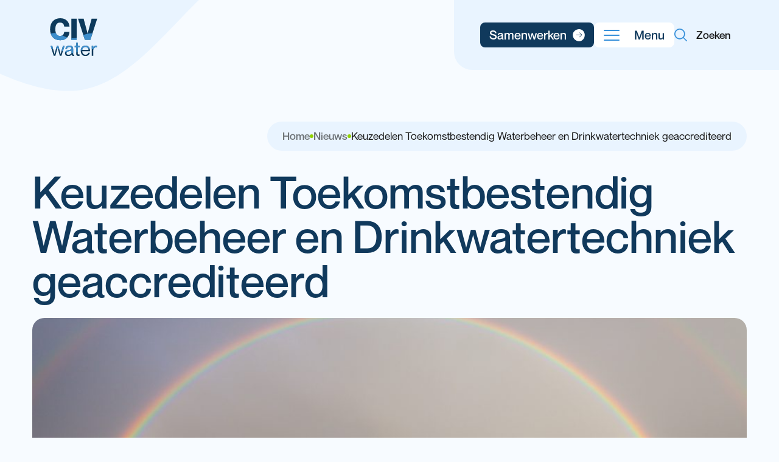

--- FILE ---
content_type: text/html; charset=UTF-8
request_url: https://civwater.jcda.nl/nieuws/keuzedelen-toekomstbestendig-waterbeheer-en-drinkwatertechniek-geaccrediteerd/
body_size: 9438
content:
<!doctype html>
<html lang="nl-NL">
<head>
	<meta http-equiv="X-UA-Compatible" content="IE=edge">
	<meta charset="UTF-8" />
<script>
var gform;gform||(document.addEventListener("gform_main_scripts_loaded",function(){gform.scriptsLoaded=!0}),window.addEventListener("DOMContentLoaded",function(){gform.domLoaded=!0}),gform={domLoaded:!1,scriptsLoaded:!1,initializeOnLoaded:function(o){gform.domLoaded&&gform.scriptsLoaded?o():!gform.domLoaded&&gform.scriptsLoaded?window.addEventListener("DOMContentLoaded",o):document.addEventListener("gform_main_scripts_loaded",o)},hooks:{action:{},filter:{}},addAction:function(o,n,r,t){gform.addHook("action",o,n,r,t)},addFilter:function(o,n,r,t){gform.addHook("filter",o,n,r,t)},doAction:function(o){gform.doHook("action",o,arguments)},applyFilters:function(o){return gform.doHook("filter",o,arguments)},removeAction:function(o,n){gform.removeHook("action",o,n)},removeFilter:function(o,n,r){gform.removeHook("filter",o,n,r)},addHook:function(o,n,r,t,i){null==gform.hooks[o][n]&&(gform.hooks[o][n]=[]);var e=gform.hooks[o][n];null==i&&(i=n+"_"+e.length),gform.hooks[o][n].push({tag:i,callable:r,priority:t=null==t?10:t})},doHook:function(n,o,r){var t;if(r=Array.prototype.slice.call(r,1),null!=gform.hooks[n][o]&&((o=gform.hooks[n][o]).sort(function(o,n){return o.priority-n.priority}),o.forEach(function(o){"function"!=typeof(t=o.callable)&&(t=window[t]),"action"==n?t.apply(null,r):r[0]=t.apply(null,r)})),"filter"==n)return r[0]},removeHook:function(o,n,t,i){var r;null!=gform.hooks[o][n]&&(r=(r=gform.hooks[o][n]).filter(function(o,n,r){return!!(null!=i&&i!=o.tag||null!=t&&t!=o.priority)}),gform.hooks[o][n]=r)}});
</script>

	<meta name="viewport" content="width=device-width, initial-scale=1">

	<link rel="shortcut icon" href="https://civwater.jcda.nl/app/themes/civ-water/favicon.ico" />
	<link rel="pingback" href="https://civwater.jcda.nl/wp/xmlrpc.php" />

	<script src="https://cdnjs.cloudflare.com/ajax/libs/bodymovin/5.6.6/lottie.min.js"></script>

	<meta name='robots' content='noindex, nofollow' />
	<style>img:is([sizes="auto" i], [sizes^="auto," i]) { contain-intrinsic-size: 3000px 1500px }</style>
	
	<!-- This site is optimized with the Yoast SEO plugin v20.0 - https://yoast.com/wordpress/plugins/seo/ -->
	<title>Keuzedelen Toekomstbestendig Waterbeheer en Drinkwatertechniek geaccrediteerd - CIV Water</title>
	<meta property="og:locale" content="nl_NL" />
	<meta property="og:type" content="article" />
	<meta property="og:title" content="Keuzedelen Toekomstbestendig Waterbeheer en Drinkwatertechniek geaccrediteerd - CIV Water" />
	<meta property="og:url" content="https://www.civwater.jcda.nl/nieuws/keuzedelen-toekomstbestendig-waterbeheer-en-drinkwatertechniek-geaccrediteerd/" />
	<meta property="og:site_name" content="CIV Water" />
	<meta property="article:modified_time" content="2023-03-16T10:39:07+00:00" />
	<meta property="og:image" content="https://www.civwater.jcda.nl/app/uploads/2023/03/pexels-photo-108941-scaled-e1678701169918-1024x683.jpeg" />
	<meta property="og:image:width" content="1024" />
	<meta property="og:image:height" content="683" />
	<meta property="og:image:type" content="image/jpeg" />
	<meta name="twitter:card" content="summary_large_image" />
	<script type="application/ld+json" class="yoast-schema-graph">{"@context":"https://schema.org","@graph":[{"@type":"WebPage","@id":"https://www.civwater.jcda.nl/nieuws/keuzedelen-toekomstbestendig-waterbeheer-en-drinkwatertechniek-geaccrediteerd/","url":"https://www.civwater.jcda.nl/nieuws/keuzedelen-toekomstbestendig-waterbeheer-en-drinkwatertechniek-geaccrediteerd/","name":"Keuzedelen Toekomstbestendig Waterbeheer en Drinkwatertechniek geaccrediteerd - CIV Water","isPartOf":{"@id":"https://civwater.jcda.nl/#website"},"primaryImageOfPage":{"@id":"https://www.civwater.jcda.nl/nieuws/keuzedelen-toekomstbestendig-waterbeheer-en-drinkwatertechniek-geaccrediteerd/#primaryimage"},"image":{"@id":"https://www.civwater.jcda.nl/nieuws/keuzedelen-toekomstbestendig-waterbeheer-en-drinkwatertechniek-geaccrediteerd/#primaryimage"},"thumbnailUrl":"https://civwater.jcda.nl/app/uploads/2023/03/pexels-photo-108941-scaled-e1678701169918.jpeg","datePublished":"2018-01-16T10:35:34+00:00","dateModified":"2023-03-16T10:39:07+00:00","breadcrumb":{"@id":"https://www.civwater.jcda.nl/nieuws/keuzedelen-toekomstbestendig-waterbeheer-en-drinkwatertechniek-geaccrediteerd/#breadcrumb"},"inLanguage":"nl-NL","potentialAction":[{"@type":"ReadAction","target":["https://www.civwater.jcda.nl/nieuws/keuzedelen-toekomstbestendig-waterbeheer-en-drinkwatertechniek-geaccrediteerd/"]}]},{"@type":"ImageObject","inLanguage":"nl-NL","@id":"https://www.civwater.jcda.nl/nieuws/keuzedelen-toekomstbestendig-waterbeheer-en-drinkwatertechniek-geaccrediteerd/#primaryimage","url":"https://civwater.jcda.nl/app/uploads/2023/03/pexels-photo-108941-scaled-e1678701169918.jpeg","contentUrl":"https://civwater.jcda.nl/app/uploads/2023/03/pexels-photo-108941-scaled-e1678701169918.jpeg","width":2000,"height":1334},{"@type":"BreadcrumbList","@id":"https://www.civwater.jcda.nl/nieuws/keuzedelen-toekomstbestendig-waterbeheer-en-drinkwatertechniek-geaccrediteerd/#breadcrumb","itemListElement":[{"@type":"ListItem","position":1,"name":"Home","item":"https://civwater.jcda.nl/"},{"@type":"ListItem","position":2,"name":"Nieuws","item":"https://civwater.jcda.nl/nieuws/"},{"@type":"ListItem","position":3,"name":"Keuzedelen Toekomstbestendig Waterbeheer en Drinkwatertechniek geaccrediteerd"}]},{"@type":"WebSite","@id":"https://civwater.jcda.nl/#website","url":"https://civwater.jcda.nl/","name":"CIV Water","description":"Ontwikkeltrajecten voor mbo-studenten en professionals","potentialAction":[{"@type":"SearchAction","target":{"@type":"EntryPoint","urlTemplate":"https://civwater.jcda.nl/?s={search_term_string}"},"query-input":"required name=search_term_string"}],"inLanguage":"nl-NL"}]}</script>
	<!-- / Yoast SEO plugin. -->


<link rel='stylesheet' id='wp-block-library-css' href='https://civwater.jcda.nl/wp/wp-includes/css/dist/block-library/style.min.css?ver=6.8.3' media='all' />
<style id='classic-theme-styles-inline-css'>
/*! This file is auto-generated */
.wp-block-button__link{color:#fff;background-color:#32373c;border-radius:9999px;box-shadow:none;text-decoration:none;padding:calc(.667em + 2px) calc(1.333em + 2px);font-size:1.125em}.wp-block-file__button{background:#32373c;color:#fff;text-decoration:none}
</style>
<style id='global-styles-inline-css'>
:root{--wp--preset--aspect-ratio--square: 1;--wp--preset--aspect-ratio--4-3: 4/3;--wp--preset--aspect-ratio--3-4: 3/4;--wp--preset--aspect-ratio--3-2: 3/2;--wp--preset--aspect-ratio--2-3: 2/3;--wp--preset--aspect-ratio--16-9: 16/9;--wp--preset--aspect-ratio--9-16: 9/16;--wp--preset--color--black: #000000;--wp--preset--color--cyan-bluish-gray: #abb8c3;--wp--preset--color--white: #ffffff;--wp--preset--color--pale-pink: #f78da7;--wp--preset--color--vivid-red: #cf2e2e;--wp--preset--color--luminous-vivid-orange: #ff6900;--wp--preset--color--luminous-vivid-amber: #fcb900;--wp--preset--color--light-green-cyan: #7bdcb5;--wp--preset--color--vivid-green-cyan: #00d084;--wp--preset--color--pale-cyan-blue: #8ed1fc;--wp--preset--color--vivid-cyan-blue: #0693e3;--wp--preset--color--vivid-purple: #9b51e0;--wp--preset--gradient--vivid-cyan-blue-to-vivid-purple: linear-gradient(135deg,rgba(6,147,227,1) 0%,rgb(155,81,224) 100%);--wp--preset--gradient--light-green-cyan-to-vivid-green-cyan: linear-gradient(135deg,rgb(122,220,180) 0%,rgb(0,208,130) 100%);--wp--preset--gradient--luminous-vivid-amber-to-luminous-vivid-orange: linear-gradient(135deg,rgba(252,185,0,1) 0%,rgba(255,105,0,1) 100%);--wp--preset--gradient--luminous-vivid-orange-to-vivid-red: linear-gradient(135deg,rgba(255,105,0,1) 0%,rgb(207,46,46) 100%);--wp--preset--gradient--very-light-gray-to-cyan-bluish-gray: linear-gradient(135deg,rgb(238,238,238) 0%,rgb(169,184,195) 100%);--wp--preset--gradient--cool-to-warm-spectrum: linear-gradient(135deg,rgb(74,234,220) 0%,rgb(151,120,209) 20%,rgb(207,42,186) 40%,rgb(238,44,130) 60%,rgb(251,105,98) 80%,rgb(254,248,76) 100%);--wp--preset--gradient--blush-light-purple: linear-gradient(135deg,rgb(255,206,236) 0%,rgb(152,150,240) 100%);--wp--preset--gradient--blush-bordeaux: linear-gradient(135deg,rgb(254,205,165) 0%,rgb(254,45,45) 50%,rgb(107,0,62) 100%);--wp--preset--gradient--luminous-dusk: linear-gradient(135deg,rgb(255,203,112) 0%,rgb(199,81,192) 50%,rgb(65,88,208) 100%);--wp--preset--gradient--pale-ocean: linear-gradient(135deg,rgb(255,245,203) 0%,rgb(182,227,212) 50%,rgb(51,167,181) 100%);--wp--preset--gradient--electric-grass: linear-gradient(135deg,rgb(202,248,128) 0%,rgb(113,206,126) 100%);--wp--preset--gradient--midnight: linear-gradient(135deg,rgb(2,3,129) 0%,rgb(40,116,252) 100%);--wp--preset--font-size--small: 13px;--wp--preset--font-size--medium: 20px;--wp--preset--font-size--large: 36px;--wp--preset--font-size--x-large: 42px;--wp--preset--spacing--20: 0.44rem;--wp--preset--spacing--30: 0.67rem;--wp--preset--spacing--40: 1rem;--wp--preset--spacing--50: 1.5rem;--wp--preset--spacing--60: 2.25rem;--wp--preset--spacing--70: 3.38rem;--wp--preset--spacing--80: 5.06rem;--wp--preset--shadow--natural: 6px 6px 9px rgba(0, 0, 0, 0.2);--wp--preset--shadow--deep: 12px 12px 50px rgba(0, 0, 0, 0.4);--wp--preset--shadow--sharp: 6px 6px 0px rgba(0, 0, 0, 0.2);--wp--preset--shadow--outlined: 6px 6px 0px -3px rgba(255, 255, 255, 1), 6px 6px rgba(0, 0, 0, 1);--wp--preset--shadow--crisp: 6px 6px 0px rgba(0, 0, 0, 1);}:where(.is-layout-flex){gap: 0.5em;}:where(.is-layout-grid){gap: 0.5em;}body .is-layout-flex{display: flex;}.is-layout-flex{flex-wrap: wrap;align-items: center;}.is-layout-flex > :is(*, div){margin: 0;}body .is-layout-grid{display: grid;}.is-layout-grid > :is(*, div){margin: 0;}:where(.wp-block-columns.is-layout-flex){gap: 2em;}:where(.wp-block-columns.is-layout-grid){gap: 2em;}:where(.wp-block-post-template.is-layout-flex){gap: 1.25em;}:where(.wp-block-post-template.is-layout-grid){gap: 1.25em;}.has-black-color{color: var(--wp--preset--color--black) !important;}.has-cyan-bluish-gray-color{color: var(--wp--preset--color--cyan-bluish-gray) !important;}.has-white-color{color: var(--wp--preset--color--white) !important;}.has-pale-pink-color{color: var(--wp--preset--color--pale-pink) !important;}.has-vivid-red-color{color: var(--wp--preset--color--vivid-red) !important;}.has-luminous-vivid-orange-color{color: var(--wp--preset--color--luminous-vivid-orange) !important;}.has-luminous-vivid-amber-color{color: var(--wp--preset--color--luminous-vivid-amber) !important;}.has-light-green-cyan-color{color: var(--wp--preset--color--light-green-cyan) !important;}.has-vivid-green-cyan-color{color: var(--wp--preset--color--vivid-green-cyan) !important;}.has-pale-cyan-blue-color{color: var(--wp--preset--color--pale-cyan-blue) !important;}.has-vivid-cyan-blue-color{color: var(--wp--preset--color--vivid-cyan-blue) !important;}.has-vivid-purple-color{color: var(--wp--preset--color--vivid-purple) !important;}.has-black-background-color{background-color: var(--wp--preset--color--black) !important;}.has-cyan-bluish-gray-background-color{background-color: var(--wp--preset--color--cyan-bluish-gray) !important;}.has-white-background-color{background-color: var(--wp--preset--color--white) !important;}.has-pale-pink-background-color{background-color: var(--wp--preset--color--pale-pink) !important;}.has-vivid-red-background-color{background-color: var(--wp--preset--color--vivid-red) !important;}.has-luminous-vivid-orange-background-color{background-color: var(--wp--preset--color--luminous-vivid-orange) !important;}.has-luminous-vivid-amber-background-color{background-color: var(--wp--preset--color--luminous-vivid-amber) !important;}.has-light-green-cyan-background-color{background-color: var(--wp--preset--color--light-green-cyan) !important;}.has-vivid-green-cyan-background-color{background-color: var(--wp--preset--color--vivid-green-cyan) !important;}.has-pale-cyan-blue-background-color{background-color: var(--wp--preset--color--pale-cyan-blue) !important;}.has-vivid-cyan-blue-background-color{background-color: var(--wp--preset--color--vivid-cyan-blue) !important;}.has-vivid-purple-background-color{background-color: var(--wp--preset--color--vivid-purple) !important;}.has-black-border-color{border-color: var(--wp--preset--color--black) !important;}.has-cyan-bluish-gray-border-color{border-color: var(--wp--preset--color--cyan-bluish-gray) !important;}.has-white-border-color{border-color: var(--wp--preset--color--white) !important;}.has-pale-pink-border-color{border-color: var(--wp--preset--color--pale-pink) !important;}.has-vivid-red-border-color{border-color: var(--wp--preset--color--vivid-red) !important;}.has-luminous-vivid-orange-border-color{border-color: var(--wp--preset--color--luminous-vivid-orange) !important;}.has-luminous-vivid-amber-border-color{border-color: var(--wp--preset--color--luminous-vivid-amber) !important;}.has-light-green-cyan-border-color{border-color: var(--wp--preset--color--light-green-cyan) !important;}.has-vivid-green-cyan-border-color{border-color: var(--wp--preset--color--vivid-green-cyan) !important;}.has-pale-cyan-blue-border-color{border-color: var(--wp--preset--color--pale-cyan-blue) !important;}.has-vivid-cyan-blue-border-color{border-color: var(--wp--preset--color--vivid-cyan-blue) !important;}.has-vivid-purple-border-color{border-color: var(--wp--preset--color--vivid-purple) !important;}.has-vivid-cyan-blue-to-vivid-purple-gradient-background{background: var(--wp--preset--gradient--vivid-cyan-blue-to-vivid-purple) !important;}.has-light-green-cyan-to-vivid-green-cyan-gradient-background{background: var(--wp--preset--gradient--light-green-cyan-to-vivid-green-cyan) !important;}.has-luminous-vivid-amber-to-luminous-vivid-orange-gradient-background{background: var(--wp--preset--gradient--luminous-vivid-amber-to-luminous-vivid-orange) !important;}.has-luminous-vivid-orange-to-vivid-red-gradient-background{background: var(--wp--preset--gradient--luminous-vivid-orange-to-vivid-red) !important;}.has-very-light-gray-to-cyan-bluish-gray-gradient-background{background: var(--wp--preset--gradient--very-light-gray-to-cyan-bluish-gray) !important;}.has-cool-to-warm-spectrum-gradient-background{background: var(--wp--preset--gradient--cool-to-warm-spectrum) !important;}.has-blush-light-purple-gradient-background{background: var(--wp--preset--gradient--blush-light-purple) !important;}.has-blush-bordeaux-gradient-background{background: var(--wp--preset--gradient--blush-bordeaux) !important;}.has-luminous-dusk-gradient-background{background: var(--wp--preset--gradient--luminous-dusk) !important;}.has-pale-ocean-gradient-background{background: var(--wp--preset--gradient--pale-ocean) !important;}.has-electric-grass-gradient-background{background: var(--wp--preset--gradient--electric-grass) !important;}.has-midnight-gradient-background{background: var(--wp--preset--gradient--midnight) !important;}.has-small-font-size{font-size: var(--wp--preset--font-size--small) !important;}.has-medium-font-size{font-size: var(--wp--preset--font-size--medium) !important;}.has-large-font-size{font-size: var(--wp--preset--font-size--large) !important;}.has-x-large-font-size{font-size: var(--wp--preset--font-size--x-large) !important;}
:where(.wp-block-post-template.is-layout-flex){gap: 1.25em;}:where(.wp-block-post-template.is-layout-grid){gap: 1.25em;}
:where(.wp-block-columns.is-layout-flex){gap: 2em;}:where(.wp-block-columns.is-layout-grid){gap: 2em;}
:root :where(.wp-block-pullquote){font-size: 1.5em;line-height: 1.6;}
</style>
<link rel='stylesheet' id='gform_basic-css' href='https://civwater.jcda.nl/app/plugins/gravityforms/assets/css/dist/basic.min.css?ver=2.6.9' media='all' />
<link rel='stylesheet' id='gform_theme_components-css' href='https://civwater.jcda.nl/app/plugins/gravityforms/assets/css/dist/theme-components.min.css?ver=2.6.9' media='all' />
<link rel='stylesheet' id='gform_theme_ie11-css' href='https://civwater.jcda.nl/app/plugins/gravityforms/assets/css/dist/theme-ie11.min.css?ver=2.6.9' media='all' />
<link rel='stylesheet' id='gform_theme-css' href='https://civwater.jcda.nl/app/plugins/gravityforms/assets/css/dist/theme.min.css?ver=2.6.9' media='all' />
<link rel='stylesheet' id='main-css' href='https://civwater.jcda.nl/app/themes/civ-water/assets/css/main.css?ver=1.0.1' media='all' />
<script src="https://civwater.jcda.nl/app/plugins/svg-support/vendor/DOMPurify/DOMPurify.min.js?ver=1.0.1" id="bodhi-dompurify-library-js"></script>
<script src="https://civwater.jcda.nl/wp/wp-includes/js/jquery/jquery.min.js?ver=3.7.1" id="jquery-core-js"></script>
<script src="https://civwater.jcda.nl/app/plugins/svg-support/js/min/svgs-inline-min.js?ver=1.0.1" id="bodhi_svg_inline-js"></script>
<script id="bodhi_svg_inline-js-after">
cssTarget="img.style-svg";ForceInlineSVGActive="false";frontSanitizationEnabled="on";
</script>
<script defer='defer' src="https://civwater.jcda.nl/app/plugins/gravityforms/js/jquery.json.min.js?ver=2.6.9" id="gform_json-js"></script>
<script id="gform_gravityforms-js-extra">
var gf_global = {"gf_currency_config":{"name":"U.S. Dollar","symbol_left":"$","symbol_right":"","symbol_padding":"","thousand_separator":",","decimal_separator":".","decimals":2,"code":"USD"},"base_url":"https:\/\/civwater.jcda.nl\/app\/plugins\/gravityforms","number_formats":[],"spinnerUrl":"https:\/\/civwater.jcda.nl\/app\/plugins\/gravityforms\/images\/spinner.svg","strings":{"newRowAdded":"New row added.","rowRemoved":"Row removed","formSaved":"The form has been saved.  The content contains the link to return and complete the form."}};
var gform_i18n = {"datepicker":{"days":{"monday":"Mon","tuesday":"Tue","wednesday":"Wed","thursday":"Thu","friday":"Fri","saturday":"Sat","sunday":"Sun"},"months":{"january":"January","february":"February","march":"March","april":"April","may":"May","june":"June","july":"July","august":"August","september":"September","october":"October","november":"November","december":"December"},"firstDay":1,"iconText":"Select date"}};
var gf_legacy_multi = {"1":""};
var gform_gravityforms = {"strings":{"invalid_file_extension":"This type of file is not allowed. Must be one of the following:","delete_file":"Delete this file","in_progress":"in progress","file_exceeds_limit":"File exceeds size limit","illegal_extension":"This type of file is not allowed.","max_reached":"Maximum number of files reached","unknown_error":"There was a problem while saving the file on the server","currently_uploading":"Please wait for the uploading to complete","cancel":"Cancel","cancel_upload":"Cancel this upload","cancelled":"Cancelled"},"vars":{"images_url":"https:\/\/civwater.jcda.nl\/app\/plugins\/gravityforms\/images"}};
</script>
<script id="gform_gravityforms-js-before">

</script>
<script defer='defer' src="https://civwater.jcda.nl/app/plugins/gravityforms/js/gravityforms.min.js?ver=2.6.9" id="gform_gravityforms-js"></script>
<link rel="EditURI" type="application/rsd+xml" title="RSD" href="https://civwater.jcda.nl/wp/xmlrpc.php?rsd" />
<link rel='shortlink' href='https://civwater.jcda.nl/?p=692' />
<!– Google Analytics ->
<script>
window.ga=window.ga||function(){(ga.q=ga.q||[]).push(arguments)};ga.l=+new Date;
ga('create', 'UA-58737790-1', 'auto');
ga('set', 'anonymizeIp', true);
ga('send', 'pageview');
</script>
<script async src='//www.google-analytics.com/analytics.js'></script >
<!– End Google Analytics –><link rel="icon" href="https://civwater.jcda.nl/app/uploads/2023/03/cropped-favicon-civ-1-32x32.png" sizes="32x32" />
<link rel="icon" href="https://civwater.jcda.nl/app/uploads/2023/03/cropped-favicon-civ-1-192x192.png" sizes="192x192" />
<link rel="apple-touch-icon" href="https://civwater.jcda.nl/app/uploads/2023/03/cropped-favicon-civ-1-180x180.png" />
<meta name="msapplication-TileImage" content="https://civwater.jcda.nl/app/uploads/2023/03/cropped-favicon-civ-1-270x270.png" />

</head>
<body class="wp-singular news-template-default single single-news postid-692 wp-theme-civ-water" data-barba="wrapper">

<header class="o-header js-header">
	<div class="m-searchModal js-searchModal">
    <form class="m-search m-searchModal__form" action="https://civwater.jcda.nl" method="GET" autocomplete="off">
        <input type="text" class="m-search__input" name="s" placeholder="Zoeken" value="">
        <button class="btn">Zoeken</button>
    </form>
    <div class="m-searchModal__overlay js-searchOverlay"></div>
</div>	<div class="o-header__inner">
		<div class="m-headerLeft">
    <img class="m-headerLeft__shape -desktop style-svg" src="https://civwater.jcda.nl/app/themes/civ-water/assets/img/round-shape-header-desktop.svg" alt="CIV Water shape">
    <img class="m-headerLeft__shape -mobile style-svg" src="https://civwater.jcda.nl/app/themes/civ-water/assets/img/round-shape-header-mobile.svg" alt="CIV Water shape">
    <a href="https://civwater.jcda.nl">
        <img class="m-logo m-headerLeft__logo" src="https://civwater.jcda.nl/app/themes/civ-water/assets/img/logo-civ-water.svg" alt="CIV Water Logo">
    </a>
</div>		<div class="o-header__right">
						            <a class="a-button a-button__primary a-button__wave" href="/samenwerken/aanvragen/" target="_blank">
				<div class="a-waves a-waves__primaryAlt">
    <svg class="a-waves__svg m-listItems__wave" xmlns="http://www.w3.org/2000/svg" xmlns:xlink="http://www.w3.org/1999/xlink" viewBox="0 24 150 28" preserveAspectRatio="none" shape-rendering="auto">
        <defs>
            <path id="gentle-wave" d="M-160 44c30 0 58-18 88-18s 58 18 88 18 58-18 88-18 58 18 88 18 v44h-352z" />
        </defs>
        <g class="a-waves__parallax">
            <use xlink:href="#gentle-wave" x="48" y="0" fill="#F1F8FF" />
        </g>
    </svg>
    <div class="a-waves__fill"></div>
</div>                <span>Samenwerken</span>
                <div class="a-button__rounded -white -smaller">
					<svg width="14" height="11" viewBox="0 0 14 11" fill="none" xmlns="http://www.w3.org/2000/svg">
						<path d="M8.13656 10.4513L13.2277 5.36396L8.13593 0.273417L7.49953 0.908564L11.505 4.91405L0.94974 4.91403L0.94974 5.81389L11.505 5.81391L7.50017 9.81875L8.13656 10.4513Z" fill="#171717"/>
					</svg>
                </div>
            </a>
	        			<a href="" class="a-button o-header__hamburger js-hamburger">
				<div class="a-hamburger a-hamburger__squeeze">
    <div class="a-hamburger__box">
        <div class="a-hamburger__inner"></div>
    </div>
</div>				<span class="js-hamburger-close">Menu</span>
				<span class="js-hamburger-open u-display -none">Sluiten</span>
			</a>
			<div class="o-header__search u-font -fs20 -w500 js-search">
				<div class="a-icon -search o-header__icon js-searchIcon"></div>
				<span>Zoeken</span>
			</div>
		</div>
		<div class="o-navigation u-container js-menuAnimations" id="js-navigationSlide">
			<div class="o-navigation__inner">
				<ul id="menu-main" class="o-navigation__items -clean u-font -fs45"><li id="menu-item-502" class="menu-item menu-item-type-post_type menu-item-object-page menu-item-502"><a href="https://civwater.jcda.nl/voor-het-onderwijs/">Onderwijs</a></li>
<li id="menu-item-533" class="menu-item menu-item-type-post_type menu-item-object-page menu-item-533"><a href="https://civwater.jcda.nl/werkveld/">Werkveld</a></li>
<li id="menu-item-16" class="menu-item menu-item-type-custom menu-item-object-custom menu-item-16"><a href="/trajecten/">Trajecten</a></li>
<li id="menu-item-501" class="menu-item menu-item-type-post_type menu-item-object-page menu-item-501"><a href="https://civwater.jcda.nl/samenwerken/">Samenwerken</a></li>
<li id="menu-item-527" class="menu-item menu-item-type-post_type menu-item-object-page menu-item-527"><a href="https://civwater.jcda.nl/internationaal/">Internationaal</a></li>
<li id="menu-item-916" class="menu-item menu-item-type-post_type menu-item-object-page menu-item-has-children menu-item-916"><a href="https://civwater.jcda.nl/over-civ-water/">Over CIV Water</a>
<ul class="sub-menu">
	<li id="menu-item-982" class="menu-item menu-item-type-post_type menu-item-object-page menu-item-982"><a href="https://civwater.jcda.nl/over-civ-water/">Over CIV Water</a></li>
	<li id="menu-item-24" class="menu-item menu-item-type-custom menu-item-object-custom menu-item-24"><a href="/nieuws">Nieuws</a></li>
	<li id="menu-item-14" class="menu-item menu-item-type-custom menu-item-object-custom menu-item-14"><a href="/agenda">Agenda</a></li>
</ul>
</li>
<li id="menu-item-332" class="menu-item menu-item-type-post_type menu-item-object-page menu-item-332"><a href="https://civwater.jcda.nl/contact/">Contact</a></li>
</ul>								<div class="m-contact o-navigation__contact">
					<div class="m-contact__inner">
						<p class="m-contact__text u-font -fs25">Oostergoweg 9<br/>8911 MA, Leeuwarden<br/><a href="tel:088 060 3800">088 060 3800</a> <br/><a href="mailto:info@civwater.nl">info@civwater.nl</a></p>
						<div class="m-contact__socials m-socials">
															<a href="https://www.facebook.com/civwater/" target="_blank" class="a-button__rounded -small -quaternary">
									<svg width="9" height="19" viewBox="0 0 9 19" fill="none" xmlns="http://www.w3.org/2000/svg">
										<path d="M2.51875 6.30768H0.625V9.25352H2.51875V18.091H5.675V9.25352H7.97401L8.2 6.30768H5.675V5.08001C5.675 4.37669 5.7962 4.09831 6.37884 4.09831H8.2V0.416016H5.7962C3.52623 0.416016 2.51875 1.58183 2.51875 3.81477V6.30768Z" fill="#37B0E9"/>
									</svg>
								</a>
																						<a href="https://nl.linkedin.com/company/civwater" target="_blank" class="a-button__rounded -small -quaternary">
									<svg width="16" height="15" viewBox="0 0 16 15" fill="none" xmlns="http://www.w3.org/2000/svg">
										<path d="M3.32771 1.81404C3.32771 2.67316 2.62702 3.3693 1.76221 3.3693C0.897394 3.3693 0.196707 2.67316 0.196707 1.81404C0.196707 0.955543 0.897394 0.258789 1.76221 0.258789C2.62702 0.258789 3.32771 0.955543 3.32771 1.81404ZM3.34033 4.6135H0.184082V14.5671H3.34033V4.6135ZM8.37897 4.6135H5.24292V14.5671H8.3796V9.34209C8.3796 6.43688 12.1854 6.19924 12.1854 9.34209V14.5671H15.3341V8.26461C15.3341 3.36245 9.70207 3.541 8.37897 5.95413V4.6135Z" fill="#37B0E9"/>
									</svg>
								</a>
													</div>
					</div>
					<img width="1024" height="580" src="https://civwater.jcda.nl/app/uploads/2023/03/Wetsus-gebouw-1024x580.jpg" class="o-footer__img o-navigation__img u-radius -r20" alt="CIV Water" decoding="async" fetchpriority="high" srcset="https://civwater.jcda.nl/app/uploads/2023/03/Wetsus-gebouw-1024x580.jpg 1024w, https://civwater.jcda.nl/app/uploads/2023/03/Wetsus-gebouw-300x170.jpg 300w, https://civwater.jcda.nl/app/uploads/2023/03/Wetsus-gebouw-768x435.jpg 768w, https://civwater.jcda.nl/app/uploads/2023/03/Wetsus-gebouw-1536x871.jpg 1536w, https://civwater.jcda.nl/app/uploads/2023/03/Wetsus-gebouw-2048x1161.jpg 2048w" sizes="(max-width: 1024px) 100vw, 1024px" />				</div>
			</div>
			<div class="a-shape a-shape__alt o-navigation__shape"></div>
		</div>
	</div>
</header>
<div id="smooth-wrapper">
	<div id="smooth-content">
				<div class="u-mirror">
								<div class="m-headerLeft">
    <img class="m-headerLeft__shape -desktop style-svg" src="https://civwater.jcda.nl/app/themes/civ-water/assets/img/round-shape-header-desktop.svg" alt="CIV Water shape">
    <img class="m-headerLeft__shape -mobile style-svg" src="https://civwater.jcda.nl/app/themes/civ-water/assets/img/round-shape-header-mobile.svg" alt="CIV Water shape">
    <a href="https://civwater.jcda.nl">
        <img class="m-logo m-headerLeft__logo" src="https://civwater.jcda.nl/app/themes/civ-water/assets/img/logo-civ-water.svg" alt="CIV Water Logo">
    </a>
</div>			<a href="" class="a-button o-header__hamburger -mobile js-hamburger">
				<div class="a-hamburger a-hamburger__squeeze">
    <div class="a-hamburger__box">
        <div class="a-hamburger__inner"></div>
    </div>
</div>			</a>
    <div class="a-breadcrumbs"><div class="u-container a-breadcrumbs__container"><p id="breadcrumbs" class="a-breadcrumbs__inner u-font -fs20"><span><span><a href="https://civwater.jcda.nl/">Home</a></span> <span class="a-breadcrumbs__circle"></span> <span><a href="https://civwater.jcda.nl/nieuws/">Nieuws</a></span> <span class="a-breadcrumbs__circle"></span> <span class="breadcrumb_last" aria-current="page">Keuzedelen Toekomstbestendig Waterbeheer en Drinkwatertechniek geaccrediteerd</span></span></p></div></div>
    
    <div class="o-single -news">
        <div class="u-container o-single__container">
            <h1 class="o-single__title">Keuzedelen Toekomstbestendig Waterbeheer en Drinkwatertechniek geaccrediteerd</h1>
            <div class="a-image -full o-single__img u-radius -r20">
                <img width="1024" height="683" src="https://civwater.jcda.nl/app/uploads/2023/03/pexels-photo-108941-scaled-e1678701169918-1024x683.jpeg" class="attachment-large size-large wp-post-image" alt="" decoding="async" srcset="https://civwater.jcda.nl/app/uploads/2023/03/pexels-photo-108941-scaled-e1678701169918-1024x683.jpeg 1024w, https://civwater.jcda.nl/app/uploads/2023/03/pexels-photo-108941-scaled-e1678701169918-300x200.jpeg 300w, https://civwater.jcda.nl/app/uploads/2023/03/pexels-photo-108941-scaled-e1678701169918-768x512.jpeg 768w, https://civwater.jcda.nl/app/uploads/2023/03/pexels-photo-108941-scaled-e1678701169918-1536x1025.jpeg 1536w, https://civwater.jcda.nl/app/uploads/2023/03/pexels-photo-108941-scaled-e1678701169918.jpeg 2000w" sizes="(max-width: 1024px) 100vw, 1024px" />                                    <div class="a-tag -secondary m-postsGrid__tag -bottom -rounder">16-01-2018</div>
                            </div>
            <div class="m-sidebar o-single__sidebar">
                            </div>
                        <div class="o-single__items">
                <h2>Keuzedelen Toekomstbestendig Waterbeheer en Drinkwatertechniek geaccrediteerd</h2>
                <p><p>Donderdag 4 januari zijn de keuzedelen Toekomstbestendig Waterbeheer en Drinkwatertechniek geaccrediteerd door de Samenwerkingsorganisatie Beroepsonderwijs Bedrijfsleven (SBB). CIV Water heeft samen met diverse partners deze keuzedelen ontwikkeld, omdat er vanuit het bedrijfsleven en het onderwijs vraag was naar opleidingen in deze richtingen.</p>
</p>
            </div>
        </div>

        <section class="m-imageTitleTextButton m-imageTitleTextButton__reverse u-container u-margin -my200">
            <h2 class="m-imageTitleTextButton__heading">Toekomstbestendig Waterbeheer</h2>
        <div class="a-image m-imageTitleTextButton__img -full u-radius -r20">
        <img width="1024" height="683" src="https://civwater.jcda.nl/app/uploads/2023/03/pexels-photo-108941-scaled-e1678701169918-1024x683.jpeg" class="" alt="CIV Water" decoding="async" srcset="https://civwater.jcda.nl/app/uploads/2023/03/pexels-photo-108941-scaled-e1678701169918-1024x683.jpeg 1024w, https://civwater.jcda.nl/app/uploads/2023/03/pexels-photo-108941-scaled-e1678701169918-300x200.jpeg 300w, https://civwater.jcda.nl/app/uploads/2023/03/pexels-photo-108941-scaled-e1678701169918-768x512.jpeg 768w, https://civwater.jcda.nl/app/uploads/2023/03/pexels-photo-108941-scaled-e1678701169918-1536x1025.jpeg 1536w, https://civwater.jcda.nl/app/uploads/2023/03/pexels-photo-108941-scaled-e1678701169918.jpeg 2000w" sizes="(max-width: 1024px) 100vw, 1024px" />    </div>
    <div class="m-box m-imageTitleTextButton__box -tertiary -padding -p50 u-radius -r20">
                <p class="m-imageTitleTextButton__text">Het keuzedeel Toekomstbestendig Waterbeheer specialiseert de student zich in klimaat en klimaatmodellen en de gevolgen voor waterbeheer. Hij bereidt zich voor op werk in de watersector bijvoorbeeld bij een waterschap of hoogheemraadschap.

Dit keuzedeel werd ontwikkeld in samenwerking met Nordwin College, MBO Life Sciences, Wetterskip Fryslân, Waterschap Rivierenland, Helicon Opleidingen, AOC Terra, AOC Oost en IPC Groene Ruimte, AOC.</p>
            </div>
</section><section class="m-imageTitleTextButton u-container u-margin -my200">
            <h2 class="m-imageTitleTextButton__heading">Drinkwatertechniek</h2>
        <div class="a-image m-imageTitleTextButton__img -full u-radius -r20">
        <img width="1024" height="685" src="https://civwater.jcda.nl/app/uploads/2023/03/faucet-running-water-steel-861414-1024x685.jpg" class="" alt="CIV Water" decoding="async" srcset="https://civwater.jcda.nl/app/uploads/2023/03/faucet-running-water-steel-861414-1024x685.jpg 1024w, https://civwater.jcda.nl/app/uploads/2023/03/faucet-running-water-steel-861414-300x201.jpg 300w, https://civwater.jcda.nl/app/uploads/2023/03/faucet-running-water-steel-861414-768x514.jpg 768w, https://civwater.jcda.nl/app/uploads/2023/03/faucet-running-water-steel-861414-1536x1028.jpg 1536w, https://civwater.jcda.nl/app/uploads/2023/03/faucet-running-water-steel-861414-2048x1371.jpg 2048w" sizes="(max-width: 1024px) 100vw, 1024px" />    </div>
    <div class="m-box m-imageTitleTextButton__box -tertiary -padding -p50 u-radius -r20">
                <p class="m-imageTitleTextButton__text">Het keuzedeel Drinkwatertechniek richt zich op de zuivering en winning bij drinkwaterbedrijven. Aandacht is er vooral voor watertechnische aspecten en voor specifieke technische onderdelen. Dit keuzedeel werd samen met Vitens ontwikkeld.</p>
            </div>
</section>
            
    </div>

            <footer class="o-footer u-margin -mt300 -mb100">
                <div class="m-box m-box__extended -tertiary -topRight u-margin -mt100 o-footer__box">
                    <ul id="menu-footer" class="o-footer__menu -clean"><li class="o-footer__menuItem"><div class="u-font h2 -w500">Met CIV Water samenwerken</div><a href="/samenwerken" class="o-footer__link u-overlay -full"></a><a href="/samenwerken" class="a-button__rounded -white"><svg width="26" height="21" viewBox="0 0 26 21" fill="none" xmlns="http://www.w3.org/2000/svg"><path d="M15.2185 20.8198L25.364 10.6819L15.2172 0.537622L13.949 1.80332L21.931 9.78531L0.896851 9.78528L0.896851 11.5785L21.931 11.5785L13.9503 19.5592L15.2185 20.8198Z" fill="#171717"/></svg></a></li></li>
<li class="o-footer__menuItem"><div class="u-font h2 -w500">Contact</div><a href="/contact" class="o-footer__link u-overlay -full"></a><a href="/contact" class="a-button__rounded -white"><svg width="26" height="21" viewBox="0 0 26 21" fill="none" xmlns="http://www.w3.org/2000/svg"><path d="M15.2185 20.8198L25.364 10.6819L15.2172 0.537622L13.949 1.80332L21.931 9.78531L0.896851 9.78528L0.896851 11.5785L21.931 11.5785L13.9503 19.5592L15.2185 20.8198Z" fill="#171717"/></svg></a></li></li>
</ul>                                        <div class="m-contact o-footer__contact">
                        <div class="m-contact__inner">
                            <p class="m-contact__text u-font -fs35">Oostergoweg 9<br/>8911 MA, Leeuwarden<br/><a href="tel:088 060 3800">088 060 3800</a> <br/><a href="mailto:info@civwater.nl">info@civwater.nl</a></p>
                            <div class="m-socials m-contact__socials">
                                                                    <a href="https://www.facebook.com/civwater/" target="_blank" class="a-button__rounded -small -quaternary">
                                        <svg width="9" height="19" viewBox="0 0 9 19" fill="none" xmlns="http://www.w3.org/2000/svg">
                                            <path d="M2.51875 6.30768H0.625V9.25352H2.51875V18.091H5.675V9.25352H7.97401L8.2 6.30768H5.675V5.08001C5.675 4.37669 5.7962 4.09831 6.37884 4.09831H8.2V0.416016H5.7962C3.52623 0.416016 2.51875 1.58183 2.51875 3.81477V6.30768Z" fill="#37B0E9"/>
                                        </svg>
                                    </a>
                                                                                                    <a href="https://nl.linkedin.com/company/civwater" target="_blank" class="a-button__rounded -small -quaternary">
                                        <svg width="16" height="15" viewBox="0 0 16 15" fill="none" xmlns="http://www.w3.org/2000/svg">
                                            <path d="M3.32771 1.81404C3.32771 2.67316 2.62702 3.3693 1.76221 3.3693C0.897394 3.3693 0.196707 2.67316 0.196707 1.81404C0.196707 0.955543 0.897394 0.258789 1.76221 0.258789C2.62702 0.258789 3.32771 0.955543 3.32771 1.81404ZM3.34033 4.6135H0.184082V14.5671H3.34033V4.6135ZM8.37897 4.6135H5.24292V14.5671H8.3796V9.34209C8.3796 6.43688 12.1854 6.19924 12.1854 9.34209V14.5671H15.3341V8.26461C15.3341 3.36245 9.70207 3.541 8.37897 5.95413V4.6135Z" fill="#37B0E9"/>
                                        </svg>
                                    </a>
                                                            </div>
                        </div>
                        <img width="1024" height="580" src="https://civwater.jcda.nl/app/uploads/2023/03/Wetsus-gebouw-1024x580.jpg" class="o-footer__img u-radius -r20" alt="CIV Water" decoding="async" loading="lazy" srcset="https://civwater.jcda.nl/app/uploads/2023/03/Wetsus-gebouw-1024x580.jpg 1024w, https://civwater.jcda.nl/app/uploads/2023/03/Wetsus-gebouw-300x170.jpg 300w, https://civwater.jcda.nl/app/uploads/2023/03/Wetsus-gebouw-768x435.jpg 768w, https://civwater.jcda.nl/app/uploads/2023/03/Wetsus-gebouw-1536x871.jpg 1536w, https://civwater.jcda.nl/app/uploads/2023/03/Wetsus-gebouw-2048x1161.jpg 2048w" sizes="auto, (max-width: 1024px) 100vw, 1024px" />                    </div>
                </div>
                <div class="o-footer__bottom u-font -fs18">
                    <div>&copy; 2025 CIV Water</div>
                    <ul id="menu-footer-onderin" class="o-footer__bottomMenu -clean"><li id="menu-item-191" class="menu-item menu-item-type-custom menu-item-object-custom menu-item-191"><a href="/disclaimer/">Disclaimer</a></li>
<li id="menu-item-192" class="menu-item menu-item-type-custom menu-item-object-custom menu-item-192"><a href="/privacy-policy/">Privacyverklaring</a></li>
</ul>                </div>
            </footer>
                </div> <!-- MIRROR -->
                <!-- </div> BARBA -->
    </div> <!-- SCROLL CONTENT -->
</div> <!-- SCROLL WRAPPER -->
<script type="speculationrules">
{"prefetch":[{"source":"document","where":{"and":[{"href_matches":"\/*"},{"not":{"href_matches":["\/wp\/wp-*.php","\/wp\/wp-admin\/*","\/app\/uploads\/*","\/app\/*","\/app\/plugins\/*","\/app\/themes\/civ-water\/*","\/*\\?(.+)"]}},{"not":{"selector_matches":"a[rel~=\"nofollow\"]"}},{"not":{"selector_matches":".no-prefetch, .no-prefetch a"}}]},"eagerness":"conservative"}]}
</script>
<script id="ajax-js-extra">
var ajax_url = ["https:\/\/civwater.jcda.nl\/wp\/wp-admin\/admin-ajax.php"];
</script>
<script src="https://civwater.jcda.nl/app/themes/civ-water/assets/scripts/ajax.js?ver=6.8.3" id="ajax-js"></script>
<script src="https://civwater.jcda.nl/app/themes/civ-water/assets/js/main.js?ver=1.0.1" id="main-js"></script>
<script src="https://civwater.jcda.nl/wp/wp-includes/js/dist/dom-ready.min.js?ver=f77871ff7694fffea381" id="wp-dom-ready-js"></script>
<script src="https://civwater.jcda.nl/wp/wp-includes/js/dist/hooks.min.js?ver=4d63a3d491d11ffd8ac6" id="wp-hooks-js"></script>
<script src="https://civwater.jcda.nl/wp/wp-includes/js/dist/i18n.min.js?ver=5e580eb46a90c2b997e6" id="wp-i18n-js"></script>
<script id="wp-i18n-js-after">
wp.i18n.setLocaleData( { 'text direction\u0004ltr': [ 'ltr' ] } );
</script>
<script id="wp-a11y-js-translations">
( function( domain, translations ) {
	var localeData = translations.locale_data[ domain ] || translations.locale_data.messages;
	localeData[""].domain = domain;
	wp.i18n.setLocaleData( localeData, domain );
} )( "default", {"translation-revision-date":"2025-11-12 09:30:06+0000","generator":"GlotPress\/4.0.3","domain":"messages","locale_data":{"messages":{"":{"domain":"messages","plural-forms":"nplurals=2; plural=n != 1;","lang":"nl"},"Notifications":["Meldingen"]}},"comment":{"reference":"wp-includes\/js\/dist\/a11y.js"}} );
</script>
<script src="https://civwater.jcda.nl/wp/wp-includes/js/dist/a11y.min.js?ver=3156534cc54473497e14" id="wp-a11y-js"></script>
<script defer='defer' src="https://civwater.jcda.nl/app/plugins/gravityforms/js/placeholders.jquery.min.js?ver=2.6.9" id="gform_placeholder-js"></script>
</body>
</html>

--- FILE ---
content_type: text/css
request_url: https://civwater.jcda.nl/app/themes/civ-water/assets/css/main.css?ver=1.0.1
body_size: 29002
content:
.carousel{position:relative;box-sizing:border-box}.carousel *,.carousel :before,.carousel :after{box-sizing:inherit}.carousel.is-draggable{cursor:move;cursor:grab}.carousel.is-dragging{cursor:move;cursor:grabbing}.carousel__viewport{position:relative;overflow:hidden;max-width:100%;max-height:100%}.carousel__track{display:flex}.carousel__slide{flex:0 0 auto;width:var(--carousel-slide-width, 60%);max-width:100%;padding:1rem;position:relative;overflow-x:hidden;overflow-y:auto;overscroll-behavior:contain}.has-dots{margin-bottom:calc(.5rem + 22px)}.carousel__dots{margin:0 auto;padding:0;position:absolute;top:calc(100% + .5rem);left:0;right:0;display:flex;justify-content:center;list-style:none;-webkit-user-select:none;user-select:none}.carousel__dots .carousel__dot{margin:0;padding:0;display:block;position:relative;width:22px;height:22px;cursor:pointer}.carousel__dots .carousel__dot:after{content:"";width:8px;height:8px;border-radius:50%;position:absolute;top:50%;left:50%;transform:translate(-50%,-50%);background-color:currentColor;opacity:.25;transition:opacity .15s ease-in-out}.carousel__dots .carousel__dot.is-selected:after{opacity:1}.carousel__button{width:var(--carousel-button-width, 48px);height:var(--carousel-button-height, 48px);padding:0;border:0;display:flex;justify-content:center;align-items:center;pointer-events:all;cursor:pointer;color:var(--carousel-button-color, currentColor);background:var(--carousel-button-bg, transparent);border-radius:var(--carousel-button-border-radius, 50%);box-shadow:var(--carousel-button-shadow, none);transition:opacity .15s ease}.carousel__button.is-prev,.carousel__button.is-next{position:absolute;top:50%;transform:translateY(-50%)}.carousel__button.is-prev{left:10px}.carousel__button.is-next{right:10px}.carousel__button[disabled]{cursor:default;opacity:.3}.carousel__button svg{width:var(--carousel-button-svg-width, 50%);height:var(--carousel-button-svg-height, 50%);fill:none;stroke:currentColor;stroke-width:var(--carousel-button-svg-stroke-width, 1.5);stroke-linejoin:bevel;stroke-linecap:round;filter:var(--carousel-button-svg-filter, none);pointer-events:none}html.with-fancybox{scroll-behavior:auto}body.compensate-for-scrollbar{overflow:hidden!important;touch-action:none}.fancybox__container{position:fixed;top:0;left:0;bottom:0;right:0;direction:ltr;margin:0;padding:env(safe-area-inset-top,0) env(safe-area-inset-right,0) env(safe-area-inset-bottom,0) env(safe-area-inset-left,0);box-sizing:border-box;display:flex;flex-direction:column;color:var(--fancybox-color, #fff);-webkit-tap-highlight-color:transparent;overflow:hidden;z-index:1050;outline:0;transform-origin:top left;--carousel-button-width:48px;--carousel-button-height:48px;--carousel-button-svg-width:24px;--carousel-button-svg-height:24px;--carousel-button-svg-stroke-width:2.5;--carousel-button-svg-filter:drop-shadow(1px 1px 1px rgba(0, 0, 0, 0.4))}.fancybox__container *,.fancybox__container ::before,.fancybox__container ::after{box-sizing:inherit}.fancybox__container :focus{outline:0}body:not(.is-using-mouse) .fancybox__container :focus{box-shadow:0 0 0 1px #fff,0 0 0 2px var(--fancybox-accent-color, rgba(1, 210, 232, 0.94))}@media all and (min-width:1024px){.fancybox__container{--carousel-button-width:48px;--carousel-button-height:48px;--carousel-button-svg-width:27px;--carousel-button-svg-height:27px}}.fancybox__backdrop{position:absolute;top:0;right:0;bottom:0;left:0;z-index:-1;background:var(--fancybox-bg, rgba(24, 24, 27, 0.92))}.fancybox__carousel{position:relative;flex:1 1 auto;min-height:0;height:100%;z-index:10}.fancybox__carousel.has-dots{margin-bottom:calc(.5rem + 22px)}.fancybox__viewport{position:relative;width:100%;height:100%;overflow:visible;cursor:default}.fancybox__track{display:flex;height:100%}.fancybox__slide{flex:0 0 auto;width:100%;max-width:100%;margin:0;padding:48px 8px 8px 8px;position:relative;overscroll-behavior:contain;display:flex;flex-direction:column;outline:0;overflow:auto;--carousel-button-width:36px;--carousel-button-height:36px;--carousel-button-svg-width:22px;--carousel-button-svg-height:22px}.fancybox__slide::before,.fancybox__slide::after{content:"";flex:0 0 0;margin:auto}@media all and (min-width:1024px){.fancybox__slide{padding:64px 100px}}.fancybox__content{margin:0 env(safe-area-inset-right,0)0 env(safe-area-inset-left,0);padding:36px;color:var(--fancybox-content-color, #374151);background:var(--fancybox-content-bg, #fff);position:relative;align-self:center;display:flex;flex-direction:column;z-index:20}.fancybox__content :focus:not(.carousel__button.is-close){outline:thin dotted;box-shadow:none}.fancybox__caption{align-self:center;max-width:100%;margin:0;padding:1rem 0 0 0;line-height:1.375;color:var(--fancybox-color, currentColor);visibility:visible;cursor:auto;flex-shrink:0;overflow-wrap:anywhere}.is-loading .fancybox__caption{visibility:hidden}.fancybox__container>.carousel__dots{top:100%;color:var(--fancybox-color, #fff)}.fancybox__nav .carousel__button{z-index:40}.fancybox__nav .carousel__button.is-next{right:8px}@media all and (min-width:1024px){.fancybox__nav .carousel__button.is-next{right:40px}}.fancybox__nav .carousel__button.is-prev{left:8px}@media all and (min-width:1024px){.fancybox__nav .carousel__button.is-prev{left:40px}}.carousel__button.is-close{position:absolute;top:8px;right:8px;top:calc(env(safe-area-inset-top,0) + 8px);right:calc(env(safe-area-inset-right,0) + 8px);z-index:40}@media all and (min-width:1024px){.carousel__button.is-close{right:40px}}.fancybox__content>.carousel__button.is-close{position:absolute;top:-40px;right:0;color:var(--fancybox-color, #fff)}.fancybox__no-click,.fancybox__no-click button{pointer-events:none}.fancybox__spinner{position:absolute;top:50%;left:50%;transform:translate(-50%,-50%);width:50px;height:50px;color:var(--fancybox-color, currentColor)}.fancybox__slide .fancybox__spinner{cursor:pointer;z-index:1053}.fancybox__spinner svg{animation:fancybox-rotate 2s linear infinite;transform-origin:center center;position:absolute;top:0;right:0;bottom:0;left:0;margin:auto;width:100%;height:100%}.fancybox__spinner svg circle{fill:none;stroke-width:2.75;stroke-miterlimit:10;stroke-dasharray:1,200;stroke-dashoffset:0;animation:fancybox-dash 1.5s ease-in-out infinite;stroke-linecap:round;stroke:currentColor}@keyframes fancybox-rotate{to{transform:rotate(360deg)}}@keyframes fancybox-dash{0%{stroke-dasharray:1,200;stroke-dashoffset:0}50%{stroke-dasharray:89,200;stroke-dashoffset:-35px}to{stroke-dasharray:89,200;stroke-dashoffset:-124px}}.fancybox__backdrop,.fancybox__caption,.fancybox__nav,.carousel__dots,.carousel__button.is-close{opacity:var(--fancybox-opacity, 1)}.fancybox__container.is-animated[aria-hidden=false] .fancybox__backdrop,.fancybox__container.is-animated[aria-hidden=false] .fancybox__caption,.fancybox__container.is-animated[aria-hidden=false] .fancybox__nav,.fancybox__container.is-animated[aria-hidden=false] .carousel__dots,.fancybox__container.is-animated[aria-hidden=false] .carousel__button.is-close{animation:.15s ease backwards fancybox-fadeIn}.fancybox__container.is-animated.is-closing .fancybox__backdrop,.fancybox__container.is-animated.is-closing .fancybox__caption,.fancybox__container.is-animated.is-closing .fancybox__nav,.fancybox__container.is-animated.is-closing .carousel__dots,.fancybox__container.is-animated.is-closing .carousel__button.is-close{animation:.15s ease both fancybox-fadeOut}.fancybox-fadeIn{animation:.15s ease both fancybox-fadeIn}.fancybox-fadeOut{animation:.1s ease both fancybox-fadeOut}.fancybox-zoomInUp{animation:.2s ease both fancybox-zoomInUp}.fancybox-zoomOutDown{animation:.15s ease both fancybox-zoomOutDown}.fancybox-throwOutUp{animation:.15s ease both fancybox-throwOutUp}.fancybox-throwOutDown{animation:.15s ease both fancybox-throwOutDown}@keyframes fancybox-fadeIn{0%{opacity:0}to{opacity:1}}@keyframes fancybox-fadeOut{to{opacity:0}}@keyframes fancybox-zoomInUp{0%{transform:scale(.97) translate3d(0,16px,0);opacity:0}to{transform:scale(1) translate3d(0,0,0);opacity:1}}@keyframes fancybox-zoomOutDown{to{transform:scale(.97) translate3d(0,16px,0);opacity:0}}@keyframes fancybox-throwOutUp{to{transform:translate3d(0,-30%,0);opacity:0}}@keyframes fancybox-throwOutDown{to{transform:translate3d(0,30%,0);opacity:0}}.fancybox__carousel .carousel__slide{scrollbar-width:thin;scrollbar-color:#ccc rgba(255,255,255,.1)}.fancybox__carousel .carousel__slide::-webkit-scrollbar{width:8px;height:8px}.fancybox__carousel .carousel__slide::-webkit-scrollbar-track{background-color:rgba(255,255,255,.1)}.fancybox__carousel .carousel__slide::-webkit-scrollbar-thumb{background-color:#ccc;border-radius:2px;box-shadow:inset 0 0 4px rgba(0,0,0,.2)}.fancybox__carousel.is-draggable .fancybox__slide,.fancybox__carousel.is-draggable .fancybox__slide .fancybox__content{cursor:move;cursor:grab}.fancybox__carousel.is-dragging .fancybox__slide,.fancybox__carousel.is-dragging .fancybox__slide .fancybox__content{cursor:move;cursor:grabbing}.fancybox__carousel .fancybox__slide .fancybox__content{cursor:auto}.fancybox__carousel .fancybox__slide.can-zoom_in .fancybox__content{cursor:zoom-in}.fancybox__carousel .fancybox__slide.can-zoom_out .fancybox__content{cursor:zoom-out}.fancybox__carousel .fancybox__slide.is-draggable .fancybox__content{cursor:move;cursor:grab}.fancybox__carousel .fancybox__slide.is-dragging .fancybox__content{cursor:move;cursor:grabbing}.fancybox__image{transform-origin:0 0;-webkit-user-select:none;user-select:none;transition:none}.has-image .fancybox__content{padding:0;background:0 0;min-height:1px}.is-closing .has-image .fancybox__content{overflow:visible}.has-image[data-image-fit=contain]{overflow:visible;touch-action:none}.has-image[data-image-fit=contain] .fancybox__content{flex-direction:row;flex-wrap:wrap}.has-image[data-image-fit=contain] .fancybox__image{max-width:100%;max-height:100%;object-fit:contain}.has-image[data-image-fit=contain-w]{overflow-x:hidden;overflow-y:auto}.has-image[data-image-fit=contain-w] .fancybox__content{min-height:auto}.has-image[data-image-fit=contain-w] .fancybox__image{max-width:100%;height:auto}.has-image[data-image-fit=cover]{overflow:visible;touch-action:none}.has-image[data-image-fit=cover] .fancybox__content{width:100%;height:100%}.has-image[data-image-fit=cover] .fancybox__image{width:100%;height:100%;object-fit:cover}.fancybox__carousel .fancybox__slide.has-iframe .fancybox__content,.fancybox__carousel .fancybox__slide.has-map .fancybox__content,.fancybox__carousel .fancybox__slide.has-pdf .fancybox__content,.fancybox__carousel .fancybox__slide.has-video .fancybox__content,.fancybox__carousel .fancybox__slide.has-html5video .fancybox__content{max-width:100%;flex-shrink:1;min-height:1px;overflow:visible}.fancybox__carousel .fancybox__slide.has-iframe .fancybox__content,.fancybox__carousel .fancybox__slide.has-map .fancybox__content,.fancybox__carousel .fancybox__slide.has-pdf .fancybox__content{width:100%;height:80%}.fancybox__carousel .fancybox__slide.has-video .fancybox__content,.fancybox__carousel .fancybox__slide.has-html5video .fancybox__content{width:960px;height:540px;max-width:100%;max-height:100%}.fancybox__carousel .fancybox__slide.has-map .fancybox__content,.fancybox__carousel .fancybox__slide.has-pdf .fancybox__content,.fancybox__carousel .fancybox__slide.has-video .fancybox__content,.fancybox__carousel .fancybox__slide.has-html5video .fancybox__content{padding:0;background:rgba(24,24,27,.9);color:#fff}.fancybox__carousel .fancybox__slide.has-map .fancybox__content{background:#e5e3df}.fancybox__html5video,.fancybox__iframe{border:0;display:block;height:100%;width:100%;background:0 0}.fancybox-placeholder{position:absolute;width:1px;height:1px;padding:0;margin:-1px;overflow:hidden;clip:rect(0,0,0,0);white-space:nowrap;border-width:0}.fancybox__thumbs{flex:0 0 auto;position:relative;padding:0 3px;opacity:var(--fancybox-opacity, 1)}.fancybox__container.is-animated[aria-hidden=false] .fancybox__thumbs{animation:.15s ease-in backwards fancybox-fadeIn}.fancybox__container.is-animated.is-closing .fancybox__thumbs{opacity:0}.fancybox__thumbs .carousel__slide{flex:0 0 auto;width:var(--fancybox-thumbs-width, 96px);margin:0;padding:8px 3px;box-sizing:content-box;display:flex;align-items:center;justify-content:center;overflow:visible;cursor:pointer}.fancybox__thumbs .carousel__slide .fancybox__thumb::after{content:"";position:absolute;top:0;left:0;right:0;bottom:0;border-width:5px;border-style:solid;border-color:var(--fancybox-accent-color, rgba(34, 213, 233, 0.96));opacity:0;transition:opacity .15s ease;border-radius:var(--fancybox-thumbs-border-radius, 4px)}.fancybox__thumbs .carousel__slide.is-nav-selected .fancybox__thumb::after{opacity:.92}.fancybox__thumbs .carousel__slide>*{pointer-events:none;-webkit-user-select:none;user-select:none}.fancybox__thumb{position:relative;width:100%;padding-top:calc(100%/(var(--fancybox-thumbs-ratio, 1.5)));background-size:cover;background-position:center center;background-color:rgba(255,255,255,.1);background-repeat:no-repeat;border-radius:var(--fancybox-thumbs-border-radius, 4px)}.fancybox__toolbar{position:absolute;top:0;right:0;left:0;z-index:20;background:linear-gradient(to top,hsla(0deg,0%,0%,0)0,hsla(0deg,0%,0%,.006) 8.1%,hsla(0deg,0%,0%,.021) 15.5%,hsla(0deg,0%,0%,.046) 22.5%,hsla(0deg,0%,0%,.077) 29%,hsla(0deg,0%,0%,.114) 35.3%,hsla(0deg,0%,0%,.155) 41.2%,hsla(0deg,0%,0%,.198) 47.1%,hsla(0deg,0%,0%,.242) 52.9%,hsla(0deg,0%,0%,.285) 58.8%,hsla(0deg,0%,0%,.326) 64.7%,hsla(0deg,0%,0%,.363) 71%,hsla(0deg,0%,0%,.394) 77.5%,hsla(0deg,0%,0%,.419) 84.5%,hsla(0deg,0%,0%,.434) 91.9%,hsla(0deg,0%,0%,.44) 100%);padding:0;touch-action:none;display:flex;justify-content:space-between;--carousel-button-svg-width:20px;--carousel-button-svg-height:20px;opacity:var(--fancybox-opacity, 1);text-shadow:var(--fancybox-toolbar-text-shadow, 1px 1px 1px rgba(0, 0, 0, 0.4))}@media all and (min-width:1024px){.fancybox__toolbar{padding:8px}}.fancybox__container.is-animated[aria-hidden=false] .fancybox__toolbar{animation:.15s ease-in backwards fancybox-fadeIn}.fancybox__container.is-animated.is-closing .fancybox__toolbar{opacity:0}.fancybox__toolbar__items{display:flex}.fancybox__toolbar__items--left{margin-right:auto}.fancybox__toolbar__items--center{position:absolute;left:50%;transform:translateX(-50%)}.fancybox__toolbar__items--right{margin-left:auto}@media (max-width:640px){.fancybox__toolbar__items--center:not(:last-child){display:none}}.fancybox__counter{min-width:72px;padding:0 10px;line-height:var(--carousel-button-height, 48px);text-align:center;font-size:17px;font-variant-numeric:tabular-nums;-webkit-font-smoothing:subpixel-antialiased}.fancybox__progress{background:var(--fancybox-accent-color, rgba(34, 213, 233, 0.96));height:3px;left:0;position:absolute;right:0;top:0;transform:scaleX(0);transform-origin:0;transition-property:transform;transition-timing-function:linear;z-index:30;-webkit-user-select:none;user-select:none}.fancybox__container:fullscreen::backdrop{opacity:0}.fancybox__button--fullscreen g:nth-child(2){display:none}.fancybox__container:fullscreen .fancybox__button--fullscreen g:nth-child(1){display:none}.fancybox__container:fullscreen .fancybox__button--fullscreen g:nth-child(2){display:block}.fancybox__button--slideshow g:nth-child(2){display:none}.fancybox__container.has-slideshow .fancybox__button--slideshow g:nth-child(1){display:none}.fancybox__container.has-slideshow .fancybox__button--slideshow g:nth-child(2){display:block}html{box-sizing:border-box}*,:before,:after{box-sizing:inherit}@font-face{font-family:"PPNeueMontreal";src:url(../fonts/NeueMontreal-Regular.otf)format("opentype");font-weight:400;font-display:swap;font-style:normal}@font-face{font-family:"PPNeueMontreal";src:url(../fonts/NeueMontreal-Medium.otf)format("opentype");font-weight:500;font-display:swap;font-style:normal}input[type=submit],button{border:0;-webkit-appearance:none;outline:0}::placeholder{color:#171717}input[type=email]{width:100%;height:100%;background-color:transparent;font-size:18px;color:#171717;border:0;border-bottom:2px solid #3790da}@media only screen and (min-width:375px){input[type=email]{font-size:calc(18px + 12*(100vw - 375px)/(1920 - 375))}}@media only screen and (min-width:1920px){input[type=email]{font-size:30px}}@media (max-width:64.0525em){input[type=email]{padding:.75rem 0;border-bottom:1px solid #3790da}}input[type=email]:focus{outline:0}select{appearance:none;outline:0}html:focus-within{scroll-behavior:smooth}body{font-weight:400;line-height:1.5;font-family:"PPNeueMontreal";color:#171717;background:#f7fbff;-webkit-font-smoothing:antialiased;-moz-osx-font-smoothing:grayscale;font-size:16px;line-height:1.36}@media only screen and (min-width:375px){body{font-size:calc(16px + 9*(100vw - 375px)/(1920 - 375))}}@media only screen and (min-width:1920px){body{font-size:25px}}body.-searchModal{overflow:hidden}@media (max-width:64.0525em){body{line-height:1.4375}}::selection{color:#fff;background-color:#171717}a{text-decoration:none;color:#10395c}a:hover{text-decoration:underline}ol,ul{margin:0;padding:0}ol.-clean,ul.-clean{list-style-type:none}ol.-clean li,ul.-clean li{padding-left:0}@media (max-width:64.0525em){ol.-clean li,ul.-clean li{position:relative}}ol.-clean li:before,ul.-clean li:before{content:none}ul{list-style-type:none}li{margin:0;padding:0}em{font-style:italic}b,strong{font-weight:700}p{margin:0 0 2rem;line-height:1.52}p a{font-weight:500}p ul{list-style-type:none}p ul li{position:relative;padding-left:20px}p ul li:before{content:"";position:absolute;top:0;bottom:0;left:0;margin:auto;background-color:#171717;width:5px;height:5px}img{max-width:100%;height:auto}hr{margin:1rem 0;border:0;height:1px;background-color:#171717}blockquote{margin:0 0 1rem;border-left:2px solid #171717;padding-left:1rem;font-style:italic}blockquote.wp-block-quote p{margin:0}blockquote.wp-block-quote p+cite{margin-top:.5rem}blockquote.wp-block-quote cite{font-style:normal;display:block}.slick-track{display:flex}.m-form .gform_button{-webkit-user-select:none;user-select:none;display:inline-block;text-align:center;vertical-align:middle;touch-action:manipulation;cursor:pointer;outline:0;background-image:none;white-space:nowrap;border:1px solid transparent;background-color:#10395c;padding:.75rem 1.25rem;border-radius:2px;color:#fff}.m-form .gform_button~img{margin-left:1rem;vertical-align:middle}.m-form .gform_wrapper.gravity-theme input[type=color],.m-form .gform_wrapper.gravity-theme input[type=date],.m-form .gform_wrapper.gravity-theme input[type=datetime],.m-form .gform_wrapper.gravity-theme input[type=datetime-local],.m-form .gform_wrapper.gravity-theme input[type=email],.m-form .gform_wrapper.gravity-theme input[type=month],.m-form .gform_wrapper.gravity-theme input[type=number],.m-form .gform_wrapper.gravity-theme input[type=password],.m-form .gform_wrapper.gravity-theme input[type=search],.m-form .gform_wrapper.gravity-theme input[type=tel],.m-form .gform_wrapper.gravity-theme input[type=text],.m-form .gform_wrapper.gravity-theme input[type=time],.m-form .gform_wrapper.gravity-theme input[type=url],.m-form .gform_wrapper.gravity-theme input[type=week],.m-form .gform_wrapper.gravity-theme textarea{appearance:none;background-image:none;background-color:transparent;border:0;outline:0;border-bottom:1px solid #171717;border-radius:0;display:block;padding:.5rem 1.25rem;width:100%;font-weight:500;font-size:20px;line-height:1.2857142857}@media only screen and (min-width:375px){.m-form .gform_wrapper.gravity-theme input[type=color],.m-form .gform_wrapper.gravity-theme input[type=date],.m-form .gform_wrapper.gravity-theme input[type=datetime],.m-form .gform_wrapper.gravity-theme input[type=datetime-local],.m-form .gform_wrapper.gravity-theme input[type=email],.m-form .gform_wrapper.gravity-theme input[type=month],.m-form .gform_wrapper.gravity-theme input[type=number],.m-form .gform_wrapper.gravity-theme input[type=password],.m-form .gform_wrapper.gravity-theme input[type=search],.m-form .gform_wrapper.gravity-theme input[type=tel],.m-form .gform_wrapper.gravity-theme input[type=text],.m-form .gform_wrapper.gravity-theme input[type=time],.m-form .gform_wrapper.gravity-theme input[type=url],.m-form .gform_wrapper.gravity-theme input[type=week],.m-form .gform_wrapper.gravity-theme textarea{font-size:calc(20px + 10*(100vw - 375px)/(1920 - 375))}}@media only screen and (min-width:1920px){.m-form .gform_wrapper.gravity-theme input[type=color],.m-form .gform_wrapper.gravity-theme input[type=date],.m-form .gform_wrapper.gravity-theme input[type=datetime],.m-form .gform_wrapper.gravity-theme input[type=datetime-local],.m-form .gform_wrapper.gravity-theme input[type=email],.m-form .gform_wrapper.gravity-theme input[type=month],.m-form .gform_wrapper.gravity-theme input[type=number],.m-form .gform_wrapper.gravity-theme input[type=password],.m-form .gform_wrapper.gravity-theme input[type=search],.m-form .gform_wrapper.gravity-theme input[type=tel],.m-form .gform_wrapper.gravity-theme input[type=text],.m-form .gform_wrapper.gravity-theme input[type=time],.m-form .gform_wrapper.gravity-theme input[type=url],.m-form .gform_wrapper.gravity-theme input[type=week],.m-form .gform_wrapper.gravity-theme textarea{font-size:30px}}@media (max-width:64.0525em){.m-form .gform_wrapper.gravity-theme input[type=color],.m-form .gform_wrapper.gravity-theme input[type=date],.m-form .gform_wrapper.gravity-theme input[type=datetime],.m-form .gform_wrapper.gravity-theme input[type=datetime-local],.m-form .gform_wrapper.gravity-theme input[type=email],.m-form .gform_wrapper.gravity-theme input[type=month],.m-form .gform_wrapper.gravity-theme input[type=number],.m-form .gform_wrapper.gravity-theme input[type=password],.m-form .gform_wrapper.gravity-theme input[type=search],.m-form .gform_wrapper.gravity-theme input[type=tel],.m-form .gform_wrapper.gravity-theme input[type=text],.m-form .gform_wrapper.gravity-theme input[type=time],.m-form .gform_wrapper.gravity-theme input[type=url],.m-form .gform_wrapper.gravity-theme input[type=week],.m-form .gform_wrapper.gravity-theme textarea{padding:0 .75rem .5rem}}.m-form .gform_wrapper.gravity-theme input[type=color]::placeholder,.m-form .gform_wrapper.gravity-theme input[type=date]::placeholder,.m-form .gform_wrapper.gravity-theme input[type=datetime]::placeholder,.m-form .gform_wrapper.gravity-theme input[type=datetime-local]::placeholder,.m-form .gform_wrapper.gravity-theme input[type=email]::placeholder,.m-form .gform_wrapper.gravity-theme input[type=month]::placeholder,.m-form .gform_wrapper.gravity-theme input[type=number]::placeholder,.m-form .gform_wrapper.gravity-theme input[type=password]::placeholder,.m-form .gform_wrapper.gravity-theme input[type=search]::placeholder,.m-form .gform_wrapper.gravity-theme input[type=tel]::placeholder,.m-form .gform_wrapper.gravity-theme input[type=text]::placeholder,.m-form .gform_wrapper.gravity-theme input[type=time]::placeholder,.m-form .gform_wrapper.gravity-theme input[type=url]::placeholder,.m-form .gform_wrapper.gravity-theme input[type=week]::placeholder,.m-form .gform_wrapper.gravity-theme textarea::placeholder{color:rgba(23,23,23,.5019607843)}.m-form .gform_wrapper.gravity-theme{padding:2rem}@media (max-width:64.0525em){.m-form .gform_wrapper.gravity-theme{padding:0}}.m-form .gform_wrapper.gravity-theme .gfield.-active .gfield_label{opacity:1}.m-form .gform_wrapper.gravity-theme .gfield.-active input::placeholder,.m-form .gform_wrapper.gravity-theme .gfield.-active textarea::placeholder{opacity:0}.m-form .gform_wrapper.gravity-theme .gform_fields{grid-row-gap:3.125rem}@media (max-width:64.0525em){.m-form .gform_wrapper.gravity-theme .gform_fields{grid-row-gap:0}}.m-form .gform_wrapper.gravity-theme .textarea{margin-top:.5rem}.m-form .gform_wrapper.gravity-theme input[type=submit]{display:inline-flex;align-items:center;font:inherit;font-size:18px;font-weight:500;text-align:center;margin:0;cursor:pointer;padding:0 3.6rem 0 1.25rem;height:3.75rem;line-height:3.125rem;transition:all 200ms ease;border-radius:10px;background:url("data:image/svg+xml,%3Csvg width='26' height='28' viewBox='0 0 26 28' fill='none' xmlns='http://www.w3.org/2000/svg'%3E%3Cpath fill-rule='evenodd' clip-rule='evenodd' d='M13.947 0.831055C20.7078 0.831055 26 6.53812 26 13.3476C26 20.5315 21.0796 27.1687 13.947 27.1687C6.30608 27.1687 0 21.0435 0 13.3476C0 5.99995 6.65194 0.831055 13.947 0.831055Z' fill='white'/%3E%3Cpath d='M14.6361 19.2824L19.7272 14.195L14.6354 9.10447L13.999 9.73962L18.0045 13.7451L7.44925 13.7451L7.44925 14.6449L18.0045 14.645L13.9997 18.6498L14.6361 19.2824Z' fill='%23171717'/%3E%3C/svg%3E"),#3790da;background-repeat:no-repeat;background-position:calc(100% - 1.25rem) center;border:1px solid #3790da}@media only screen and (min-width:375px){.m-form .gform_wrapper.gravity-theme input[type=submit]{font-size:calc(18px + 4*(100vw - 375px)/(1920 - 375))}}@media only screen and (min-width:1920px){.m-form .gform_wrapper.gravity-theme input[type=submit]{font-size:22px}}@media (max-width:64.0525em){.m-form .gform_wrapper.gravity-theme input[type=submit]{padding:0 3rem 0 .9375rem;background-position:calc(100% - .9375rem) center;background-size:1.25rem;height:2.5625rem;line-height:2.5625rem;border-radius:8px}}.m-form .gform_wrapper.gravity-theme input[type=submit],.m-form .gform_wrapper.gravity-theme input[type=submit]:hover,.m-form .gform_wrapper.gravity-theme input[type=submit]:active,.m-form .gform_wrapper.gravity-theme input[type=submit]:focus{text-decoration:none;color:#fff}.m-form .gform_wrapper.gravity-theme input[type=submit]:hover,.m-form .gform_wrapper.gravity-theme input[type=submit]:focus{color:#3790da;background:url("data:image/svg+xml,%3Csvg width='26' height='27' viewBox='0 0 26 27' fill='none' xmlns='http://www.w3.org/2000/svg'%3E%3Cpath fill-rule='evenodd' clip-rule='evenodd' d='M13.947 0C20.7078 0 26 5.70706 26 12.5165C26 19.7004 21.0796 26.3377 13.947 26.3377C6.30608 26.3377 0 20.2125 0 12.5165C0 5.1689 6.65194 0 13.947 0Z' fill='%233790DA'/%3E%3Cpath d='M14.6366 18.4513L19.7277 13.364L14.6359 8.27342L13.9995 8.90856L18.005 12.914L7.44974 12.914L7.44974 13.8139L18.005 13.8139L14.0002 17.8187L14.6366 18.4513Z' fill='white'/%3E%3C/svg%3E"),#fff;background-repeat:no-repeat;background-position:calc(100% - 1.25rem) center;border:1px solid #3790da}@media (max-width:64.0525em){.m-form .gform_wrapper.gravity-theme input[type=submit]:hover,.m-form .gform_wrapper.gravity-theme input[type=submit]:focus{background-position:calc(100% - .9375rem) center;background-size:1.25rem}}.m-form .gform_wrapper.gravity-theme input[type=submit]:hover .a-button__rounded,.m-form .gform_wrapper.gravity-theme input[type=submit]:focus .a-button__rounded{background-image:url("data:image/svg+xml,%3Csvg width='26' height='28' viewBox='0 0 26 28' fill='none' xmlns='http://www.w3.org/2000/svg'%3E%3Cpath fill-rule='evenodd' clip-rule='evenodd' d='M13.947 0.831055C20.7078 0.831055 26 6.53812 26 13.3476C26 20.5315 21.0796 27.1687 13.947 27.1687C6.30608 27.1687 0 21.0435 0 13.3476C0 5.99995 6.65194 0.831055 13.947 0.831055Z' fill='%233790DA'/%3E%3C/svg%3E")}@media (max-width:64.0525em){.m-form .gform_wrapper.gravity-theme input[type=submit]:hover .a-button__rounded,.m-form .gform_wrapper.gravity-theme input[type=submit]:focus .a-button__rounded{background-size:1.25rem}}.m-form .gform_wrapper.gravity-theme input[type=submit]:hover .a-button__rounded path,.m-form .gform_wrapper.gravity-theme input[type=submit]:focus .a-button__rounded path{fill:#fff}.m-form .gform_wrapper.gravity-theme .gfield_label{font-size:12px;font-weight:400;color:rgba(23,23,23,.5019607843);opacity:0;transition:opacity .3s}@media only screen and (min-width:375px){.m-form .gform_wrapper.gravity-theme .gfield_label{font-size:calc(12px + 4*(100vw - 375px)/(1920 - 375))}}@media only screen and (min-width:1920px){.m-form .gform_wrapper.gravity-theme .gfield_label{font-size:16px}}@media (max-width:64.0525em){.m-form .gform_wrapper.gravity-theme .gfield_label{margin-top:.5rem;margin-bottom:0}}.m-form .gform_wrapper.gravity-theme ul{margin:0;padding:0}.m-form .gform_wrapper.gravity-theme li{list-style:none}.m-form .gform_fields>li+li{margin-top:1rem}.m-form .gform_wrapper.gravity-theme .gform_footer{margin-top:3rem;display:flex;justify-content:flex-end}.m-form .gfield_description{font-style:italic;color:#171717;margin-top:.5rem;font-size:.9rem}.m-form .gfield_label{display:block;margin-bottom:.5rem}.m-form .ginput_complex>span{display:block}.m-form .ginput_complex label{display:block;margin:.25rem 0 .75rem;font-size:.9rem}.m-form .gfield_description.validation_message{display:none}.m-form .gform_wrapper.gravity-theme .gfield_error [aria-invalid=true]{border:0;border-bottom:2px solid red}.m-form .gform_wrapper.gravity-theme .gform_validation_errors{border:0;background:0 0;box-shadow:none;padding:3rem 0;color:#10395c;font-weight:500}.m-form #gforms_confirmation_message{font-style:normal;border:1px solid #d5d5d5;background:#fff;color:#6b7074;padding:.5rem 1.25rem;margin:.75rem 0 0}.m-form .ginput_container_radio li+li,.m-form .ginput_container_checkbox li+li{margin-top:.5rem}.m-form .ginput_container_radio input,.m-form .ginput_container_checkbox input{visibility:hidden;position:absolute}.m-form .ginput_container_radio label:before,.m-form .ginput_container_checkbox label:before{content:"";display:block;height:20px;width:20px;background:#fff;border:3px solid #10395c;float:left;margin-right:.5rem;transition:background 300ms ease}.m-form .ginput_container_radio label:before{border-radius:50%}.m-form .ginput_container_radio input:checked+label:before,.m-form .ginput_container_checkbox input:checked+label:before{background:#10395c}.m-form .ginput_complex select,.m-form .ginput_container_multiselect select{width:100%}.m-form .ginput_container_select{position:relative}.m-form .ginput_container_select:after{content:"";display:block;width:0;height:0;position:absolute;right:.5rem;top:50%;transform:translate(-50%,-30%);border-style:solid;border-width:10px 6px 0 6px;border-color:#171717 transparent transparent transparent}.m-form .ginput_container_select select{-webkit-appearance:none;background-image:none;background-color:#fff;border:1px solid #9f9fa0;border-radius:2px;display:block;padding:.5rem 1rem;width:100%}.m-form .gfield_list_container{width:100%;border-spacing:0}.m-form .gfield_list_container tr+tr td{padding:.5rem 0 0}.m-form .gfield_list_icons{width:4rem;text-align:center}.m-form .gfield_list_icons img{vertical-align:middle}.m-form .ginput_container_date .clear-multi{display:flex;justify-content:space-between}.m-form .ginput_container_date .clear-multi>div{flex-grow:1;padding-left:1rem}.m-form .ginput_container_date .clear-multi>div:first-child{padding-left:0}.m-form .ginput_container_date select{width:100%}.ui-datepicker{display:none;padding:0;margin:0;border-radius:0;background-color:#fff;border:1px solid #9f9fa0;border-top:none;box-shadow:0 3px 6px rgba(0,0,0,.075);min-width:16em;width:auto;z-index:1000!important}.ui-datepicker *{padding:0;font-family:-apple-system,BlinkMacSystemFont,"Segoe UI",Roboto,Oxygen-Sans,Ubuntu,Cantarell,"Helvetica Neue",sans-serif;border-radius:0}.ui-datepicker table{font-size:14px;margin:0;border:0;border-collapse:collapse}.ui-datepicker .ui-widget-header,.ui-datepicker .ui-datepicker-header{background-image:none;border:0;color:#fff;font-weight:400;position:relative}.ui-datepicker .ui-datepicker-header .ui-state-hover{background:0 0;border-color:transparent;cursor:pointer}.ui-datepicker .ui-datepicker-title{margin:0;padding:10px 0;color:#fff;font-size:14px;line-height:14px;text-align:center}.ui-datepicker .ui-datepicker-prev,.ui-datepicker .ui-datepicker-next{position:absolute;top:0;height:100%;width:34px;text-align:center}.ui-datepicker .ui-datepicker-prev,.ui-datepicker .ui-datepicker-prev-hover{left:0}.ui-datepicker .ui-datepicker-next,.ui-datepicker .ui-datepicker-next-hover{right:0}.ui-datepicker .ui-datepicker-next span,.ui-datepicker .ui-datepicker-prev span{width:0;height:0;display:block;border-style:solid;font:0/0;color:transparent;position:absolute;left:50%;top:50%;transform:translate(-50%,-50%)}.ui-datepicker .ui-datepicker-next span{border-width:6px 0 6px 10px;border-color:transparent transparent transparent #171717}.ui-datepicker .ui-datepicker-prev span{border-width:6px 10px 6px 0;border-color:transparent #171717 transparent transparent}.ui-datepicker .ui-datepicker-prev:hover span,.ui-datepicker .ui-datepicker-next:hover span{opacity:.5}.ui-datepicker select.ui-datepicker-month,.ui-datepicker select.ui-datepicker-year{width:33%}.ui-datepicker thead{color:#fff;font-weight:600}.ui-datepicker th{padding:10px}.ui-datepicker td{padding:0;border:1px solid #9f9fa0}.ui-datepicker td.ui-datepicker-other-month{border:transparent}.ui-datepicker tr:first-of-type td{border-top:1px solid #9f9fa0}.ui-datepicker td.ui-datepicker-week-end{background-color:#d5d5d5;border:1px solid #9f9fa0}.ui-datepicker td.ui-datepicker-today{background-color:#d5d5d5}.ui-datepicker td.ui-datepicker-current-day{background:#3790da}.ui-datepicker td .ui-state-default{background:0 0;border:0;text-align:center;text-decoration:none;width:auto;display:block;padding:5px 10px;font-weight:400;color:#171717}.ui-datepicker td.ui-state-disabled .ui-state-default{opacity:.5}.ui-datepicker .ui-widget-header,.ui-datepicker .ui-datepicker-header{background:#10395c}.ui-datepicker thead{background:#6b7074}.ui-datepicker .ui-datepicker-title,.ui-datepicker td .ui-state-default,.ui-datepicker .ui-datepicker-prev:before,.ui-datepicker .ui-datepicker-next:before{color:#171717}.ui-datepicker td .ui-state-hover{background:#e5e5e5}.gf-type-honeypot,.gform_hidden,.gfield_visibility_hidden{display:none}h1,.h1,h2,.h2,h3,.h3,h4,.h4,h5,.h5,h6,.h6{margin:0 0 1.5rem;line-height:1;font-family:"PPNeueMontreal";font-weight:500}h1,.h1{font-size:50px;color:#10395c}@media only screen and (min-width:375px){h1,.h1{font-size:calc(50px + 40*(100vw - 375px)/(1920 - 375))}}@media only screen and (min-width:1920px){h1,.h1{font-size:90px}}h2,.h2{font-size:35px;color:#10395c;line-height:1.09}@media only screen and (min-width:375px){h2,.h2{font-size:calc(35px + 35*(100vw - 375px)/(1920 - 375))}}@media only screen and (min-width:1920px){h2,.h2{font-size:70px}}h3,.h3{font-size:25px;line-height:1.2}@media only screen and (min-width:375px){h3,.h3{font-size:calc(25px + 15*(100vw - 375px)/(1920 - 375))}}@media only screen and (min-width:1920px){h3,.h3{font-size:40px}}@media (max-width:64.0525em){h3,.h3{margin-bottom:.75rem}}
/*! normalize.css v8.0.1 | MIT License | github.com/necolas/normalize.css */
html{line-height:1.15;-webkit-text-size-adjust:100%}body{margin:0}main{display:block}hr{box-sizing:content-box;height:0;overflow:visible}pre{font-family:monospace,monospace;font-size:1em}a{background-color:transparent}abbr[title]{border-bottom:none;text-decoration:underline;-webkit-text-decoration:underline dotted;text-decoration:underline dotted}b,strong{font-weight:bolder}code,kbd,samp{font-family:monospace,monospace;font-size:1em}small{font-size:80%}sub,sup{font-size:75%;line-height:0;position:relative;vertical-align:baseline}sub{bottom:-.25em}sup{left:.25em;top:-1.25em}img{border-style:none}button,input,optgroup,select,textarea{font-family:inherit;font-size:100%;line-height:1.15;margin:0}button,input{overflow:visible}button,select{text-transform:none}button,[type=button],[type=reset],[type=submit]{-webkit-appearance:button}button::-moz-focus-inner,[type=button]::-moz-focus-inner,[type=reset]::-moz-focus-inner,[type=submit]::-moz-focus-inner{border-style:none;padding:0}button:-moz-focusring,[type=button]:-moz-focusring,[type=reset]:-moz-focusring,[type=submit]:-moz-focusring{outline:1px dotted ButtonText}fieldset{padding:.35em .75em .625em}legend{box-sizing:border-box;color:inherit;display:table;max-width:100%;padding:0;white-space:normal}progress{vertical-align:baseline}textarea{overflow:auto}[type=checkbox],[type=radio]{box-sizing:border-box;padding:0}[type=number]::-webkit-inner-spin-button,[type=number]::-webkit-outer-spin-button{height:auto}[type=search]{-webkit-appearance:textfield;outline-offset:-2px}[type=search]::-webkit-search-decoration{-webkit-appearance:none}::-webkit-file-upload-button{-webkit-appearance:button;font:inherit}details{display:block}summary{display:list-item}template{display:none}[hidden]{display:none}img.alignright,a img.alignright{margin:0 0 1rem 1rem;float:right}img.alignleft,a img.alignleft{margin:0 1rem 1rem 0;float:left}img.aligncenter,a img.aligncenter{display:block;margin-right:auto;margin-left:auto}blockquote.wp-block-quote p{margin:0}blockquote.wp-block-quote p+cite{margin-top:.5rem}blockquote.wp-block-quote cite{font-style:normal;display:block}.gallery dl{margin:2rem 0!important}.gallery a{display:inline-block;vertical-align:top}.gallery img{vertical-align:top;border:0!important}.a-breadcrumbs .breadcrumb_last{overflow:hidden;text-overflow:ellipsis;display:-webkit-box;-webkit-line-clamp:1;-webkit-box-orient:vertical}.a-breadcrumbs__container{display:flex;justify-content:flex-end}.a-breadcrumbs__inner{display:inline-flex;justify-content:flex-end;background-color:#e9f4ff;border-radius:100px;height:3rem;padding:0 1.5625rem}.a-breadcrumbs__inner span,.a-breadcrumbs__inner span>span{display:flex;gap:12px;align-items:center}.a-breadcrumbs__inner a{color:#6b7074}.a-breadcrumbs__circle{display:block;width:6px;height:6px;min-width:6px;min-height:6px;background-color:#91d200;border-radius:50%}.a-button{display:inline-flex;align-items:center;font:inherit;font-size:18px;font-weight:500;text-align:center;margin:0;cursor:pointer;padding:0 .9375rem;height:3.75rem;line-height:3.125rem;transition:all 200ms ease;border-radius:10px}@media only screen and (min-width:375px){.a-button{font-size:calc(18px + 4*(100vw - 375px)/(1920 - 375))}}@media only screen and (min-width:1920px){.a-button{font-size:22px}}@media (max-width:89.99em){.a-button{padding:0 .9375rem;height:2.5625rem;line-height:2.5625rem;border-radius:8px}}.a-button .a-button__rounded{margin-left:.625rem}.a-button.-thin{height:2.75rem}.a-button__border{background-color:#fff;border:2px solid #10395c}@media (max-width:89.99em){.a-button__border{border:1px solid #10395c}}.a-button__border,.a-button__border:hover,.a-button__border:active,.a-button__border:focus{text-decoration:none}.a-button__border:hover,.a-button__border:focus{color:#fff;background-color:#10395c;border:2px solid #10395c}@media (max-width:89.99em){.a-button__border:hover,.a-button__border:focus{border:1px solid #10395c}}.a-button__border.-secondary,.a-button__border.-secondary:hover,.a-button__border.-secondary:active,.a-button__border.-secondary:focus{text-decoration:none}.a-button__border.-secondary:hover,.a-button__border.-secondary:focus{color:#fff;background-color:#3790da;border:2px solid #3790da}@media (max-width:89.99em){.a-button__border.-secondary:hover,.a-button__border.-secondary:focus{border:1px solid #3790da}}.a-button__primary{background-color:#10395c;border:1px solid #10395c}.a-button__primary,.a-button__primary:hover,.a-button__primary:active,.a-button__primary:focus{text-decoration:none;color:#fff}.a-button__primary:hover,.a-button__primary:focus{color:#10395c;background-color:#fff;border:1px solid #10395c}.a-button__primary:hover .a-button__rounded,.a-button__primary:focus .a-button__rounded{background-image:url("data:image/svg+xml,%3Csvg width='26' height='28' viewBox='0 0 26 28' fill='none' xmlns='http://www.w3.org/2000/svg'%3E%3Cpath fill-rule='evenodd' clip-rule='evenodd' d='M13.947 0.831055C20.7078 0.831055 26 6.53812 26 13.3476C26 20.5315 21.0796 27.1687 13.947 27.1687C6.30608 27.1687 0 21.0435 0 13.3476C0 5.99995 6.65194 0.831055 13.947 0.831055Z' fill='%2310395C'/%3E%3C/svg%3E")}.a-button__primary:hover .a-button__rounded path,.a-button__primary:focus .a-button__rounded path{fill:#fff}.a-button__secondary{background-color:#3790da;border:1px solid #3790da}.a-button__secondary,.a-button__secondary:hover,.a-button__secondary:active,.a-button__secondary:focus{text-decoration:none;color:#fff}.a-button__secondary:hover,.a-button__secondary:focus{color:#3790da;background-color:#fff;border:1px solid #3790da}.a-button__secondary:hover .a-button__rounded,.a-button__secondary:focus .a-button__rounded{background-image:url("data:image/svg+xml,%3Csvg width='26' height='28' viewBox='0 0 26 28' fill='none' xmlns='http://www.w3.org/2000/svg'%3E%3Cpath fill-rule='evenodd' clip-rule='evenodd' d='M13.947 0.831055C20.7078 0.831055 26 6.53812 26 13.3476C26 20.5315 21.0796 27.1687 13.947 27.1687C6.30608 27.1687 0 21.0435 0 13.3476C0 5.99995 6.65194 0.831055 13.947 0.831055Z' fill='%233790DA'/%3E%3C/svg%3E")}.a-button__secondary:hover .a-button__rounded path,.a-button__secondary:focus .a-button__rounded path{fill:#fff}.a-button__quinary{background-color:#849aac;border:1px solid #849aac}.a-button__quinary,.a-button__quinary:hover,.a-button__quinary:active,.a-button__quinary:focus{text-decoration:none;color:#fff}.a-button__quinary:hover,.a-button__quinary:focus{color:#849aac;background-color:#fff;border:1px solid #849aac}.a-button__white{background-color:#fff;border:1px solid #fff}.a-button__white,.a-button__white:hover,.a-button__white:active,.a-button__white:focus{text-decoration:none}.a-button__white:hover,.a-button__white:focus{color:#fff;background-color:#10395c;border:1px solid #10395c}.a-button__white:hover .a-button__rounded,.a-button__white:focus .a-button__rounded{background-image:url("data:image/svg+xml,%3Csvg width='26' height='28' viewBox='0 0 26 28' fill='none' xmlns='http://www.w3.org/2000/svg'%3E%3Cpath fill-rule='evenodd' clip-rule='evenodd' d='M13.947 0.831055C20.7078 0.831055 26 6.53812 26 13.3476C26 20.5315 21.0796 27.1687 13.947 27.1687C6.30608 27.1687 0 21.0435 0 13.3476C0 5.99995 6.65194 0.831055 13.947 0.831055Z' fill='white'/%3E%3Cpath d='M14.6366 19.2824L19.7277 14.195L14.6359 9.10447L13.9995 9.73962L18.005 13.7451L7.44974 13.7451L7.44974 14.6449L18.005 14.645L14.0002 18.6498L14.6366 19.2824Z' fill='%23171717'/%3E%3C/svg%3E")}.a-button__white:hover .a-button__rounded path,.a-button__white:focus .a-button__rounded path{fill:#10395c}.a-button__wave{position:relative;overflow:hidden;transition-delay:.6s;border:0}.a-button__wave>:not(.a-waves){z-index:10}.a-button__wave .a-button__rounded{transition-delay:.6s}.a-button__wave .a-button__rounded path{transition-delay:.6s}.a-button__wave .a-waves:not(.a-waves__banner){transform:translateY(3.75rem);transition:2s all}.a-button__wave:hover{border:0;transition-delay:0s}.a-button__wave:hover .a-button__rounded{transition-delay:0s}.a-button__wave:hover .a-button__rounded path{transition-delay:0s}.a-button__wave:hover .a-waves{transform:translateY(-2.5rem)}.a-button__rounded{width:4.0625rem;height:4.0625rem;display:flex;justify-content:center;align-items:center;background-image:url("data:image/svg+xml,%3Csvg width='50' height='51' viewBox='0 0 50 51' fill='none' xmlns='http://www.w3.org/2000/svg'%3E%3Cpath fill-rule='evenodd' clip-rule='evenodd' d='M26.8212 0C39.8226 0 50 10.9751 50 24.0702C50 37.8855 40.5377 50.6494 26.8212 50.6494C12.1271 50.6494 0 38.8701 0 24.0702C0 9.94019 12.7922 0 26.8212 0Z' fill='white'/%3E%3C/svg%3E");background-repeat:no-repeat;background-position:center;background-size:contain}@media (max-width:89.99em){.a-button__rounded{width:2.8125rem;min-width:2.8125rem;height:2.8125rem;min-height:2.8125rem}}@media (max-width:89.99em){.a-button__rounded svg{width:1.4rem}}.a-button__rounded:hover{background-image:url("data:image/svg+xml,%3Csvg width='26' height='28' viewBox='0 0 26 28' fill='none' xmlns='http://www.w3.org/2000/svg'%3E%3Cpath fill-rule='evenodd' clip-rule='evenodd' d='M13.947 0.831055C20.7078 0.831055 26 6.53812 26 13.3476C26 20.5315 21.0796 27.1687 13.947 27.1687C6.30608 27.1687 0 21.0435 0 13.3476C0 5.99995 6.65194 0.831055 13.947 0.831055Z' fill='%233790DA'/%3E%3C/svg%3E")}@media (max-width:89.99em){.a-button__rounded path{fill:#fff}}.a-button__rounded.-border{background-image:url("data:image/svg+xml,%3Csvg width='52' height='53' viewBox='0 0 52 53' fill='none' xmlns='http://www.w3.org/2000/svg'%3E%3Cpath fill-rule='evenodd' clip-rule='evenodd' d='M27.8212 1C40.8226 1 51 11.9751 51 25.0702C51 38.8855 41.5377 51.6494 27.8212 51.6494C13.1271 51.6494 1 39.8701 1 25.0702C1 10.9402 13.7922 1 27.8212 1Z' fill='white' stroke='%2310395C'/%3E%3C/svg%3E")}.a-button__rounded.-medium{width:3.125rem;min-width:3.125rem;height:3.125rem;min-height:3.125rem}@media (max-width:89.99em){.a-button__rounded.-medium{width:2.875rem;min-width:2.875rem;height:2.875rem;min-height:2.875rem}}@media (max-width:89.99em){.a-button__rounded.-medium svg{width:1.4rem}}.a-button__rounded.-small{width:2.125rem;min-width:2.125rem;height:2.125rem;min-height:2.125rem}.a-button__rounded.-smaller{width:1.625rem;min-width:1.625rem;height:1.625rem;min-height:1.625rem}@media (max-width:89.99em){.a-button__rounded.-smaller{width:1.25rem;min-width:1.25rem;height:1.25rem;min-height:1.25rem}.a-button__rounded.-smaller svg{width:.6875rem}}.a-button__rounded.-primary{background-image:url("data:image/svg+xml,%3Csvg width='51' height='52' viewBox='0 0 51 52' fill='none' xmlns='http://www.w3.org/2000/svg'%3E%3Cpath fill-rule='evenodd' clip-rule='evenodd' d='M27.3576 0C40.6191 0 51 11.2678 51 24.7121C51 38.8957 41.3484 52 27.3576 52C12.3696 52 0 39.9066 0 24.7121C0 10.2053 13.048 0 27.3576 0Z' fill='%2310395C'/%3E%3C/svg%3E");color:#fff}.a-button__rounded.-primary path{fill:#fff}.a-button__rounded.-secondary{background-image:url("data:image/svg+xml,%3Csvg width='26' height='28' viewBox='0 0 26 28' fill='none' xmlns='http://www.w3.org/2000/svg'%3E%3Cpath fill-rule='evenodd' clip-rule='evenodd' d='M13.947 0.831055C20.7078 0.831055 26 6.53812 26 13.3476C26 20.5315 21.0796 27.1687 13.947 27.1687C6.30608 27.1687 0 21.0435 0 13.3476C0 5.99995 6.65194 0.831055 13.947 0.831055Z' fill='%233790DA'/%3E%3C/svg%3E");color:#fff}.a-button__rounded.-secondary path{fill:#fff}.a-button__rounded.-white path{fill:#10395c}.a-button__rounded.-white:hover path{fill:#fff}.a-button__rounded.-tertiary{background-image:url("data:image/svg+xml,%3Csvg width='38' height='40' viewBox='0 0 38 40' fill='none' xmlns='http://www.w3.org/2000/svg'%3E%3Cpath fill-rule='evenodd' clip-rule='evenodd' d='M20.3841 0C30.2652 0 38 8.66753 38 19.0093C38 29.9198 30.8086 40 20.3841 40C9.21658 40 0 30.6974 0 19.0093C0 7.8502 9.72207 0 20.3841 0Z' fill='%23E9F4FF'/%3E%3C/svg%3E");background-size:contain}.a-button__rounded.-tertiary path{fill:#fff}.a-button__rounded.-quaternary{background-image:url("data:image/svg+xml,%3Csvg width='65' height='66' viewBox='0 0 65 66' fill='none' xmlns='http://www.w3.org/2000/svg'%3E%3Cpath fill-rule='evenodd' clip-rule='evenodd' d='M34.8675 0.000305176C51.7694 0.000305176 65 14.268 65 31.2916C65 49.2514 52.699 65.8445 34.8675 65.8445C15.7652 65.8445 0 50.5314 0 31.2916C0 12.9225 16.6299 0.000305176 34.8675 0.000305176Z' fill='%2391D200'/%3E%3C/svg%3E")}.a-button__rounded.-quaternary path{fill:#fff}.a-button__rounded.-quaternary:hover{background-image:url("data:image/svg+xml,%3Csvg width='34' height='34' viewBox='0 0 34 34' fill='none' xmlns='http://www.w3.org/2000/svg'%3E%3Ccircle cx='16.9173' cy='16.8336' r='16.3333' fill='white' stroke='%2391D200'/%3E%3C/svg%3E")}.a-button__rounded.-quaternary:hover path{fill:#91d200}.a-button__rounded.-toggle{position:relative}@media (max-width:89.99em){.a-button__rounded.-toggle{width:1.75rem;height:1.75rem}}.a-button__rounded.-toggle:hover:after{background-image:url("data:image/svg+xml,%3Csvg width='21' height='22' viewBox='0 0 21 22' fill='none' xmlns='http://www.w3.org/2000/svg'%3E%3Cpath d='M9.74279 11.6859L9.69231 22H11.3077L11.2572 11.6859H21V10.2633L11.2572 10.3141L11.3077 0H9.69231L9.74279 10.3141L0 10.2633V11.6859H9.74279Z' fill='white'/%3E%3C/svg%3E")}.a-button__rounded.-toggle:after{content:"";position:absolute;top:0;left:0;width:100%;height:100%;background-image:url("data:image/svg+xml,%3Csvg width='21' height='22' viewBox='0 0 21 22' fill='none' xmlns='http://www.w3.org/2000/svg'%3E%3Cpath d='M9.74279 11.6859L9.69231 22H11.3077L11.2572 11.6859H21V10.2633L11.2572 10.3141L11.3077 0H9.69231L9.74279 10.3141L0 10.2633V11.6859H9.74279Z' fill='black'/%3E%3C/svg%3E");background-repeat:no-repeat;background-position:center;background-size:1.3125rem;z-index:1}@media (max-width:89.99em){.a-button__rounded.-toggle:after{background-size:1rem;background-position:1rem}}.a-button__rounded.-info{position:relative}@media (max-width:89.99em){.a-button__rounded.-info{width:2.375rem;height:2.5rem}}.a-button__rounded.-info:before{content:"";position:absolute;top:0;left:0;width:100%;height:100%;background-image:url("data:image/svg+xml,%3Csvg width='3' height='20' viewBox='0 0 3 20' fill='none' xmlns='http://www.w3.org/2000/svg'%3E%3Cpath d='M0.162162 5.57284H2.81081V20H0.162162V5.57284ZM0 0H3V2.99859H0V0Z' fill='%233790DA'/%3E%3C/svg%3E");background-repeat:no-repeat;background-position:center;z-index:0}.a-button__rounded.-info:after{content:none;left:1px;position:absolute;top:0;left:0;width:100%;height:100%;background-image:url("data:image/svg+xml,%3Csvg width='19' height='22' viewBox='0 0 19 22' fill='none' xmlns='http://www.w3.org/2000/svg'%3E%3Cpath d='M18.0285 8.90449L9.13065 -4.20838e-05L0.227223 8.90559L1.3381 10.0187L8.34375 3.01302L8.34372 21.4743L9.91759 21.4743L9.91762 3.01302L16.9221 10.0175L18.0285 8.90449Z' fill='%233790DA'/%3E%3C/svg%3E");background-repeat:no-repeat;background-position:center;z-index:1}.a-circle{width:2.25rem;height:2.25rem;border-radius:50%;display:flex;align-items:center;justify-content:center;pointer-events:none}.a-circle__primary{color:#fff;background-color:#10395c}.a-hamburger{cursor:pointer;transition-property:opacity,filter;transition-duration:.15s;transition-timing-function:linear;font:inherit;color:inherit;text-transform:none;background-color:transparent;border:0;margin:0 .625rem 0 0;padding:0;overflow:visible;z-index:50}@media (max-width:64.0525em){.a-hamburger{margin:0}}.a-hamburger__box{display:flex;position:relative;height:17px;width:30px}@media (max-width:64.0525em){.a-hamburger__box{height:19px;width:37px}}.a-hamburger__inner{display:block;top:50%;margin-top:-1px}.a-hamburger__inner,.a-hamburger__inner::before,.a-hamburger__inner::after{width:26px;height:2px;background-color:#3790da;border-radius:20px;position:absolute;transition-property:transform;transition-duration:.15s;transition-timing-function:ease}@media (max-width:64.0525em){.a-hamburger__inner,.a-hamburger__inner::before,.a-hamburger__inner::after{width:37px;height:3px}}.a-hamburger__inner.-active,.a-hamburger__inner.-active::before,.a-hamburger__inner.-active::after{background-color:#3790da}.a-hamburger__inner::before,.a-hamburger__inner::after{content:"";display:block}.a-hamburger__inner::before{top:-8px}.a-hamburger__inner::after{bottom:-8px}.a-hamburger__squeeze .a-hamburger__inner{transition-duration:.075s;transition-timing-function:cubic-bezier(.55,.055,.675,.19)}.a-hamburger__squeeze .a-hamburger__inner:before{transition:top .075s .12s ease,opacity .075s ease}.a-hamburger__squeeze .a-hamburger__inner:after{transition:bottom .075s .12s ease,transform .075s cubic-bezier(.55,.055,.675,.19)}.a-hamburger__squeeze.-active .a-hamburger__inner{transform:rotate(45deg);transition-delay:.12s;transition-timing-function:cubic-bezier(.215,.61,.355,1)}.a-hamburger__squeeze.-active .a-hamburger__inner:before{top:0;opacity:0;transition:top .075s ease,opacity .075s .12s ease}.a-hamburger__squeeze.-active .a-hamburger__inner:after{bottom:0;transform:rotate(-90deg);transition:bottom .075s ease,transform .075s .12s cubic-bezier(.215,.61,.355,1)}@media (min-width:64.0625em){.a-hamburger__squeeze.-active .a-hamburger__box{width:18px}}.a-icon{width:1.3125rem;height:1.3125rem;background-size:cover}.a-icon.-search{background-image:url("data:image/svg+xml,%3Csvg width='21' height='21' viewBox='0 0 21 21' fill='none' xmlns='http://www.w3.org/2000/svg'%3E%3Cpath d='M20.7429 19.5086L15.6943 14.46C16.9457 12.9343 17.7 10.98 17.7 8.85C17.7 3.96429 13.7357 0 8.85 0C3.96 0 0 3.96429 0 8.85C0 13.7357 3.96 17.7 8.85 17.7C10.98 17.7 12.93 16.95 14.4557 15.6986L19.5043 20.7429C19.8471 21.0857 20.4 21.0857 20.7429 20.7429C21.0857 20.4043 21.0857 19.8471 20.7429 19.5086ZM8.85 15.9386C4.93714 15.9386 1.75714 12.7586 1.75714 8.85C1.75714 4.94143 4.93714 1.75714 8.85 1.75714C12.7586 1.75714 15.9429 4.94143 15.9429 8.85C15.9429 12.7586 12.7586 15.9386 8.85 15.9386Z' fill='%233790DA'/%3E%3C/svg%3E")}.a-icon.-cross{background-image:url("data:image/svg+xml,%3Csvg width='18' height='18' viewBox='0 0 18 18' fill='none' xmlns='http://www.w3.org/2000/svg'%3E%3Cpath d='M1.78138 1C1.62685 0.999971 1.47578 1.04577 1.34728 1.13162C1.21877 1.21746 1.11862 1.33948 1.05948 1.48226C1.00033 1.62503 0.984863 1.78213 1.01502 1.9337C1.04518 2.08526 1.11961 2.22448 1.22889 2.33374L15.6662 16.7711C15.8127 16.9177 16.0114 17 16.2187 17C16.4259 17 16.6246 16.9177 16.7711 16.7711C16.9177 16.6246 17 16.4259 17 16.2187C17 16.0114 16.9177 15.8127 16.7711 15.6662L2.33388 1.22875C2.26139 1.15611 2.17526 1.09851 2.08045 1.05925C1.98564 1.02 1.884 0.999861 1.78138 1Z' fill='%233790DA' stroke='%233790DA' stroke-width='0.5'/%3E%3Cpath d='M16.2186 1C16.116 0.999861 16.0144 1.02 15.9195 1.05925C15.8247 1.09851 15.7386 1.15611 15.6661 1.22875L1.22885 15.6662C1.08232 15.8127 1 16.0114 1 16.2187C1 16.4259 1.08232 16.6246 1.22885 16.7711C1.37538 16.9177 1.57412 17 1.78134 17C1.98857 17 2.1873 16.9177 2.33383 16.7711L16.7711 2.33374C16.8804 2.22448 16.9548 2.08526 16.985 1.9337C17.0151 1.78213 16.9997 1.62503 16.9405 1.48226C16.8814 1.33948 16.7812 1.21746 16.6527 1.13162C16.5242 1.04577 16.3732 0.999971 16.2186 1Z' fill='%233790DA' stroke='%233790DA' stroke-width='0.5'/%3E%3C/svg%3E")}.a-image{display:flex;align-items:center;justify-content:center}.a-image.-full{overflow:hidden}.a-image.-full img{width:100%;height:100%;object-fit:cover}.a-image img{width:7.916666667vw}.a-list li{position:relative;padding-left:1.625rem}.a-list li:before{content:"";position:absolute;top:0;bottom:0;left:0;margin:auto;width:7px;height:7px;border-radius:50%;background-color:#3790da}.a-loader{display:none;width:12px;height:12px;border-radius:50%;margin:12rem auto;position:relative;color:#10395c;box-sizing:border-box;animation:animloader 1s linear infinite alternate}@keyframes animloader{0%{box-shadow:-38px -12px,-14px 0,14px 0,38px 0}33%{box-shadow:-38px 0,-14px -12px,14px 0,38px 0}66%{box-shadow:-38px 0,-14px 0,14px -12px,38px 0}to{box-shadow:-38px 0,-14px 0,14px 0,38px -12px}}.a-radio{position:absolute;opacity:0;cursor:pointer}.a-radio:checked~.m-filter__radio:after{display:block}.a-shape{position:absolute;background-image:url("data:image/svg+xml,%3Csvg width='1960' height='1112' viewBox='0 0 1960 1112' fill='none' xmlns='http://www.w3.org/2000/svg'%3E%3Cpath d='M36.3443 290.954C36.3443 271.144 20.2958 255.082 0.5 255.082V0C161.068 0 291.235 130.265 291.235 290.954V821.046C291.235 840.856 307.282 856.918 327.078 856.918C346.875 856.918 362.923 840.856 362.923 821.046V290.954C362.923 130.265 493.089 0 653.659 0C814.226 0 944.391 130.265 944.391 290.954V821.046C944.391 840.856 960.442 856.918 980.236 856.918C1000.03 856.918 1016.08 840.856 1016.08 821.046V290.954C1016.08 130.265 1146.25 0 1306.81 0C1467.39 0 1597.55 130.265 1597.55 290.954V821.046C1597.55 840.856 1613.59 856.918 1633.4 856.918C1653.19 856.918 1669.24 840.856 1669.24 821.046V290.954C1669.24 130.265 1799.4 0 1959.97 0V255.082C1940.18 255.082 1924.13 271.144 1924.13 290.954V821.046C1924.13 981.734 1793.96 1112 1633.4 1112C1472.82 1112 1342.66 981.734 1342.66 821.046V290.954C1342.66 271.144 1326.61 255.082 1306.81 255.082C1287.02 255.082 1270.97 271.144 1270.97 290.954V821.046C1270.97 981.734 1140.8 1112 980.236 1112C819.669 1112 689.505 981.734 689.505 821.046V290.954C689.505 271.144 673.453 255.082 653.659 255.082C633.859 255.082 617.814 271.144 617.814 290.954V821.046C617.814 981.734 487.647 1112 327.078 1112C166.51 1112 36.3443 981.734 36.3443 821.046V290.954Z' fill='white'/%3E%3C/svg%3E");background-repeat:no-repeat;background-size:cover;width:100%;z-index:-1}.a-shape__alt{background-image:url("data:image/svg+xml,%3Csvg width='2736' height='388' viewBox='0 0 2736 388' fill='none' xmlns='http://www.w3.org/2000/svg'%3E%3Cpath fill-rule='evenodd' clip-rule='evenodd' d='M12.7139 101.52C12.7139 94.6078 7.11421 89.0036 0.207031 89.0036V0C56.2327 0 101.65 45.452 101.65 101.52V286.48C101.65 293.392 107.25 298.996 114.157 298.996C121.064 298.996 126.664 293.392 126.664 286.48V101.52C126.664 45.452 172.082 0 228.108 0C284.133 0 329.55 45.452 329.55 101.52V286.48C329.55 293.392 335.151 298.996 342.057 298.996C348.964 298.996 354.564 293.392 354.564 286.48V101.52C354.564 45.452 399.982 0 456.007 0C512.034 0 557.451 45.452 557.451 101.52V286.48C557.451 293.392 563.049 298.996 569.958 298.996C576.865 298.996 582.466 293.392 582.466 286.48V101.52C582.466 45.452 627.883 0 683.908 0C739.933 0 785.351 45.452 785.351 101.52V286.48C785.351 293.392 790.95 298.996 797.857 298.996C804.765 298.996 810.364 293.392 810.364 286.48V101.52C810.364 45.452 855.782 0 911.808 0C967.833 0 1013.25 45.452 1013.25 101.52V286.48C1013.25 293.392 1018.85 298.996 1025.76 298.996C1032.66 298.996 1038.26 293.392 1038.26 286.48V101.52C1038.26 45.452 1083.68 0 1139.71 0C1195.73 0 1241.15 45.452 1241.15 101.52V286.48C1241.15 293.392 1246.75 298.996 1253.66 298.996C1260.56 298.996 1266.17 293.392 1266.17 286.48V101.52C1266.17 45.452 1311.58 0 1367.61 0C1423.63 0 1469.05 45.452 1469.05 101.52V286.48C1469.05 293.392 1474.65 298.996 1481.56 298.996C1488.46 298.996 1494.06 293.392 1494.06 286.48V101.52C1494.06 45.452 1539.48 0 1595.51 0C1651.53 0 1696.95 45.452 1696.95 101.52V286.48C1696.95 293.392 1702.55 298.996 1709.46 298.996C1716.36 298.996 1721.96 293.392 1721.96 286.48V101.52C1721.96 45.452 1767.38 0 1823.41 0C1879.43 0 1924.85 45.452 1924.85 101.52V286.48C1924.85 293.392 1930.45 298.996 1937.36 298.996C1944.26 298.996 1949.87 293.392 1949.87 286.48V101.52C1949.87 45.452 1995.28 0 2051.31 0C2107.33 0 2152.75 45.452 2152.75 101.52V286.48C2152.75 293.392 2158.35 298.996 2165.26 298.996C2172.17 298.996 2177.76 293.392 2177.76 286.48V101.52C2177.76 45.452 2223.18 0 2279.21 0C2335.23 0 2380.65 45.452 2380.65 101.52V286.48C2380.65 293.392 2386.25 298.996 2393.16 298.996C2400.06 298.996 2405.67 293.392 2405.67 286.48V101.52C2405.67 45.452 2451.08 0 2507.11 0C2563.13 0 2608.55 45.452 2608.55 101.52V286.48C2608.55 293.392 2614.15 298.996 2621.06 298.996C2627.97 298.996 2633.57 293.392 2633.57 286.48V101.52C2633.57 45.452 2678.98 0 2735.01 0V89.0036C2728.1 89.0036 2722.5 94.6078 2722.5 101.52V286.48C2722.5 342.547 2677.08 388 2621.06 388C2565.03 388 2519.61 342.547 2519.61 286.48V101.52C2519.61 94.6078 2514.02 89.0036 2507.11 89.0036C2500.2 89.0036 2494.6 94.6078 2494.6 101.52V286.48C2494.6 342.547 2449.18 388 2393.16 388C2337.13 388 2291.72 342.547 2291.72 286.48V101.52C2291.72 94.6078 2286.11 89.0036 2279.21 89.0036C2272.3 89.0036 2266.7 94.6078 2266.7 101.52V286.48C2266.7 342.547 2221.28 388 2165.26 388C2109.23 388 2063.81 342.547 2063.81 286.48V101.52C2063.81 94.6078 2058.21 89.0036 2051.31 89.0036C2044.4 89.0036 2038.8 94.6078 2038.8 101.52V286.48C2038.8 342.547 1993.38 388 1937.36 388C1881.33 388 1835.91 342.547 1835.91 286.48V101.52C1835.91 94.6078 1830.32 89.0036 1823.41 89.0036C1816.5 89.0036 1810.9 94.6078 1810.9 101.52V286.48C1810.9 342.547 1765.48 388 1709.46 388C1653.43 388 1608.02 342.547 1608.02 286.48V101.52C1608.02 94.6078 1602.41 89.0036 1595.51 89.0036C1588.6 89.0036 1583 94.6078 1583 101.52V286.48C1583 342.547 1537.58 388 1481.56 388C1425.53 388 1380.11 342.547 1380.11 286.48V101.52C1380.11 94.6078 1374.51 89.0036 1367.61 89.0036C1360.7 89.0036 1355.1 94.6078 1355.1 101.52V286.48C1355.1 342.547 1309.68 388 1253.66 388C1197.63 388 1152.21 342.547 1152.21 286.48V101.52C1152.21 94.6078 1146.62 89.0036 1139.71 89.0036C1132.8 89.0036 1127.2 94.6078 1127.2 101.52V286.48C1127.2 342.547 1081.78 388 1025.76 388C969.733 388 924.315 342.547 924.315 286.48V101.52C924.315 94.6078 918.715 89.0036 911.808 89.0036C904.899 89.0036 899.301 94.6078 899.301 101.52V286.48C899.301 342.547 853.883 388 797.857 388C741.832 388 696.414 342.547 696.414 286.48V101.52C696.414 94.6078 690.814 89.0036 683.908 89.0036C677.001 89.0036 671.401 94.6078 671.401 101.52V286.48C671.401 342.547 625.983 388 569.958 388C513.931 388 468.514 342.547 468.514 286.48V101.52C468.514 94.6078 462.916 89.0036 456.007 89.0036C449.1 89.0036 443.499 94.6078 443.499 101.52V286.48C443.499 342.547 398.082 388 342.057 388C286.032 388 240.615 342.547 240.615 286.48V101.52C240.615 94.6078 235.014 89.0036 228.108 89.0036C221.199 89.0036 215.601 94.6078 215.601 101.52V286.48C215.601 342.547 170.183 388 114.157 388C58.1314 388 12.7139 342.547 12.7139 286.48V101.52Z' fill='%23F1F8FF'/%3E%3C/svg%3E")}.a-shape__intro{background-image:url("data:image/svg+xml,%3Csvg width='3919' height='1112' viewBox='0 0 3919 1112' fill='none' xmlns='http://www.w3.org/2000/svg'%3E%3Cpath d='M0 255.082C19.7958 255.082 35.8443 271.144 35.8443 290.954V821.046C35.8443 981.734 166.01 1112 326.578 1112C487.147 1112 617.314 981.734 617.314 821.046V290.954C617.314 271.144 633.359 255.082 653.16 255.082C672.953 255.082 689.005 271.144 689.005 290.954V821.046C689.005 981.734 819.169 1112 979.736 1112C1140.3 1112 1270.47 981.734 1270.47 821.046V290.954C1270.47 271.144 1286.52 255.082 1306.31 255.082C1326.11 255.082 1342.16 271.144 1342.16 290.954V821.046C1342.16 981.734 1472.32 1112 1632.9 1112C1793.46 1112 1923.63 981.734 1923.63 821.046V290.954C1923.63 271.144 1939.68 255.082 1959.47 255.082C1979.27 255.083 1995.32 271.144 1995.32 290.954V821.046C1995.32 981.734 2125.48 1112 2286.05 1112C2446.62 1112 2576.79 981.734 2576.79 821.046V290.954C2576.79 271.144 2592.83 255.083 2612.63 255.083C2632.42 255.083 2648.48 271.144 2648.48 290.954V821.046C2648.48 981.734 2778.64 1112 2939.21 1112C3099.77 1112 3229.94 981.734 3229.94 821.046V290.954C3229.94 271.144 3245.99 255.083 3265.78 255.083C3285.58 255.083 3301.63 271.144 3301.63 290.954V821.046C3301.63 981.734 3431.79 1112 3592.37 1112C3752.93 1112 3883.1 981.734 3883.1 821.046V290.954C3883.1 271.144 3899.15 255.083 3918.94 255.083V0C3758.38 0 3628.21 130.265 3628.21 290.954V821.046C3628.21 840.856 3612.16 856.918 3592.37 856.918C3572.57 856.918 3556.52 840.856 3556.52 821.046V290.954C3556.52 130.265 3426.36 0 3265.78 0C3105.22 0 2975.05 130.265 2975.05 290.954V821.046C2975.05 840.856 2959 856.918 2939.21 856.918C2919.41 856.918 2903.36 840.856 2903.36 821.046V290.954C2903.36 130.265 2773.2 0 2612.63 0C2452.06 0 2321.89 130.265 2321.89 290.954V821.046C2321.89 840.856 2305.85 856.918 2286.05 856.918C2266.25 856.918 2250.21 840.856 2250.21 821.046V290.954C2250.21 130.265 2120.04 0 1959.47 0C1798.91 0 1668.74 130.265 1668.74 290.954V821.046C1668.74 840.856 1652.69 856.917 1632.9 856.917C1613.09 856.917 1597.05 840.856 1597.05 821.046V290.954C1597.05 130.265 1466.89 0 1306.31 0C1145.75 0 1015.58 130.265 1015.58 290.954V821.046C1015.58 840.856 999.529 856.917 979.736 856.917C959.942 856.917 943.891 840.856 943.891 821.046V290.954C943.891 130.265 813.726 0 653.16 0C492.589 0 362.423 130.265 362.423 290.954V821.046C362.423 840.856 346.375 856.917 326.578 856.917C306.783 856.917 290.735 840.856 290.735 821.046V290.954C290.735 130.265 160.568 0 0 0V255.082Z' fill='white'/%3E%3C/svg%3E");position:relative}.a-shape__top{position:absolute;top:0;left:0;width:100%;overflow:hidden;z-index:-10}.a-shape__waves{position:absolute;bottom:-30.72916667vw;background-image:url("data:image/svg+xml,%3Csvg width='1920' height='588' viewBox='0 0 1920 588' fill='none' xmlns='http://www.w3.org/2000/svg'%3E%3Cpath fill-rule='evenodd' clip-rule='evenodd' d='M-1435.75 153.85C-1435.75 143.375 -1444.24 134.882 -1454.7 134.882V0C-1369.8 0 -1300.97 68.8809 -1300.97 153.85V434.15C-1300.97 444.625 -1292.48 453.118 -1282.02 453.118C-1271.55 453.118 -1263.06 444.625 -1263.06 434.15V153.85C-1263.06 68.8809 -1194.23 0 -1109.33 0C-1024.42 0 -955.596 68.8809 -955.596 153.85V434.15C-955.596 444.625 -947.109 453.118 -936.642 453.118C-926.176 453.118 -917.688 444.625 -917.688 434.15V153.85C-917.688 68.8809 -848.86 0 -763.956 0C-679.049 0 -610.221 68.8809 -610.221 153.85V434.15C-610.221 444.625 -601.737 453.118 -591.266 453.118C-580.8 453.118 -572.312 444.625 -572.312 434.15V153.85C-572.312 68.8809 -503.484 0 -418.581 0C-333.676 0 -264.847 68.8809 -264.847 153.85V434.15C-264.847 444.625 -256.361 453.118 -245.894 453.118C-235.426 453.118 -226.94 444.625 -226.94 434.15V153.85C-226.94 68.8809 -158.111 0 -73.2052 0C11.6985 0 80.5266 68.8809 80.5266 153.85V434.15C80.5266 444.625 89.0143 453.118 99.4807 453.118C109.947 453.118 118.435 444.625 118.435 434.15V153.85C118.435 68.8809 187.263 0 272.167 0C357.074 0 425.902 68.8809 425.902 153.85V434.15C425.902 444.625 434.386 453.118 444.857 453.118C455.323 453.118 463.811 444.625 463.811 434.15V153.85C463.811 68.8809 532.639 0 617.542 0C702.446 0 771.275 68.8809 771.275 153.85V434.15C771.275 444.625 779.761 453.118 790.229 453.118C800.696 453.118 809.182 444.625 809.182 434.15V153.85C809.182 68.8809 878.011 0 962.917 0C1047.82 0 1116.65 68.8809 1116.65 153.85V434.15C1116.65 444.625 1125.14 453.118 1135.6 453.118C1146.07 453.118 1154.56 444.625 1154.56 434.15V153.85C1154.56 68.8809 1223.39 0 1308.29 0C1393.2 0 1462.02 68.8809 1462.02 153.85V434.15C1462.02 444.625 1470.51 453.118 1480.98 453.118C1491.45 453.118 1499.93 444.625 1499.93 434.15V153.85C1499.93 68.8809 1568.76 0 1653.66 0C1738.57 0 1807.4 68.8809 1807.4 153.85V434.15C1807.4 444.625 1815.88 453.118 1826.35 453.118C1836.82 453.118 1845.31 444.625 1845.31 434.15V153.85C1845.31 68.8809 1914.13 0 1999.04 0C2083.94 0 2152.77 68.8809 2152.77 153.85V434.15C2152.77 444.625 2161.26 453.118 2171.73 453.118C2182.19 453.118 2190.68 444.625 2190.68 434.15V153.85C2190.68 68.8809 2259.51 0 2344.41 0C2429.32 0 2498.15 68.8809 2498.15 153.85V434.15C2498.15 444.625 2506.63 453.118 2517.1 453.118C2527.57 453.118 2536.06 444.625 2536.06 434.15V153.85C2536.06 68.8809 2604.88 0 2689.79 0V134.882C2679.32 134.882 2670.83 143.375 2670.83 153.85V434.15C2670.83 519.118 2602.01 588 2517.1 588C2432.19 588 2363.37 519.118 2363.37 434.15V153.85C2363.37 143.375 2354.88 134.882 2344.41 134.882C2333.95 134.882 2325.46 143.375 2325.46 153.85V434.15C2325.46 519.118 2256.63 588 2171.73 588C2086.82 588 2017.99 519.118 2017.99 434.15V153.85C2017.99 143.375 2009.51 134.882 1999.04 134.882C1988.57 134.882 1980.09 143.375 1980.09 153.85V434.15C1980.09 519.118 1911.26 588 1826.35 588C1741.45 588 1672.62 519.118 1672.62 434.15V153.85C1672.62 143.375 1664.13 134.882 1653.66 134.882C1643.2 134.882 1634.71 143.375 1634.71 153.85V434.15C1634.71 519.118 1565.88 588 1480.98 588C1396.07 588 1327.24 519.118 1327.24 434.15V153.85C1327.24 143.375 1318.76 134.882 1308.29 134.882C1297.82 134.882 1289.33 143.375 1289.33 153.85V434.15C1289.33 519.118 1220.51 588 1135.6 588C1050.7 588 981.871 519.118 981.871 434.15V153.85C981.871 143.375 973.384 134.882 962.917 134.882C952.447 134.882 943.963 143.375 943.963 153.85V434.15C943.963 519.118 875.133 588 790.229 588C705.323 588 636.495 519.118 636.495 434.15V153.85C636.495 143.375 628.009 134.882 617.542 134.882C607.076 134.882 598.588 143.375 598.588 153.85V434.15C598.588 519.118 529.76 588 444.857 588C359.949 588 291.121 519.118 291.121 434.15V153.85C291.121 143.375 282.637 134.882 272.167 134.882C261.7 134.882 253.213 143.375 253.213 153.85V434.15C253.213 519.118 184.384 588 99.4807 588C14.577 588 -54.2512 519.118 -54.2512 434.15V153.85C-54.2512 143.375 -62.7389 134.882 -73.2052 134.882C-83.6755 134.882 -92.1593 143.375 -92.1593 153.85V434.15C-92.1593 519.118 -160.989 588 -245.894 588C-330.799 588 -399.627 519.118 -399.627 434.15V153.85C-399.627 143.375 -408.114 134.882 -418.581 134.882C-429.047 134.882 -437.535 143.375 -437.535 153.85V434.15C-437.535 519.118 -506.363 588 -591.266 588C-676.174 588 -745.002 519.118 -745.002 434.15V153.85C-745.002 143.375 -753.486 134.882 -763.956 134.882C-774.423 134.882 -782.91 143.375 -782.91 153.85V434.15C-782.91 519.118 -851.739 588 -936.642 588C-1021.55 588 -1090.37 519.118 -1090.37 434.15V153.85C-1090.37 143.375 -1098.86 134.882 -1109.33 134.882C-1119.8 134.882 -1128.28 143.375 -1128.28 153.85V434.15C-1128.28 519.118 -1197.11 588 -1282.02 588C-1366.92 588 -1435.75 519.118 -1435.75 434.15V153.85Z' fill='%23F1F8FF'/%3E%3C/svg%3E");background-repeat:repeat-y;height:59.11458333vw;width:100%;z-index:-10}.a-shape__waves.-white{background-image:url("data:image/svg+xml,%3Csvg width='1920' height='1135' viewBox='0 0 1920 1135' fill='none' xmlns='http://www.w3.org/2000/svg'%3E%3Cpath fill-rule='evenodd' clip-rule='evenodd' d='M-1036 260.255C-1015.8 260.255 -999.429 276.643 -999.429 296.854V837.697C-999.429 1001.64 -866.623 1134.55 -702.799 1134.55C-538.974 1134.55 -406.167 1001.64 -406.167 837.697V296.854C-406.167 276.643 -389.797 260.255 -369.595 260.255C-349.4 260.255 -333.023 276.643 -333.023 296.854V837.697C-333.023 1001.64 -200.218 1134.55 -36.396 1134.55C127.426 1134.55 260.231 1001.64 260.231 837.697V296.854C260.231 276.643 276.608 260.255 296.803 260.255C317.005 260.255 333.375 276.643 333.375 296.854V837.697C333.375 1001.64 466.179 1134.55 630.009 1134.55C793.832 1134.55 926.636 1001.64 926.636 837.697V296.854C926.636 276.643 943.013 260.255 963.208 260.255C983.405 260.255 999.779 276.643 999.779 296.854V837.697C999.779 1001.64 1132.58 1134.55 1296.41 1134.55C1460.23 1134.55 1593.04 1001.64 1593.04 837.697V296.854C1593.04 276.643 1609.41 260.255 1629.61 260.255C1649.81 260.255 1666.19 276.643 1666.19 296.854V837.697C1666.19 1001.64 1798.99 1134.55 1962.81 1134.55C2126.63 1134.55 2259.44 1001.64 2259.44 837.697V296.854C2259.44 276.643 2275.82 260.255 2296.01 260.255C2316.21 260.255 2332.58 276.643 2332.58 296.854V837.697C2332.58 1001.64 2465.39 1134.55 2629.22 1134.55C2793.04 1134.55 2925.84 1001.64 2925.84 837.697V296.854C2925.84 276.643 2942.22 260.255 2962.42 260.255V0C2798.59 0 2665.79 132.906 2665.79 296.854V837.697C2665.79 857.908 2649.41 874.295 2629.22 874.295C2609.01 874.295 2592.65 857.908 2592.65 837.697V296.854C2592.65 132.906 2459.84 0 2296.01 0C2132.19 0 1999.38 132.906 1999.38 296.854V837.697C1999.38 857.908 1983.01 874.295 1962.81 874.295C1942.62 874.295 1926.24 857.908 1926.24 837.697V296.854C1926.24 132.906 1793.44 0 1629.61 0C1465.79 0 1332.98 132.906 1332.98 296.854V837.697C1332.98 857.908 1316.61 874.295 1296.41 874.295C1276.21 874.295 1259.84 857.908 1259.84 837.697V296.854C1259.84 132.906 1127.03 0 963.208 0C799.386 0 666.581 132.906 666.581 296.854V837.697C666.581 857.908 650.204 874.295 630.009 874.295C609.807 874.295 593.437 857.908 593.437 837.697V296.854C593.437 132.906 460.633 0 296.803 0C132.98 0 0.175903 132.906 0.175903 296.854V837.697C0.175903 857.908 -16.201 874.295 -36.396 874.295C-56.591 874.295 -72.968 857.908 -72.968 837.697V296.854C-72.968 132.906 -205.773 0 -369.595 0C-533.422 0 -666.228 132.906 -666.228 296.854V837.697C-666.228 857.908 -682.601 874.295 -702.799 874.295C-722.996 874.295 -739.369 857.908 -739.369 837.697V296.854C-739.369 132.906 -872.175 0 -1036 0V260.255Z' fill='white'/%3E%3C/svg%3E")}.a-shape__home{position:absolute;top:13.48958333vw;left:0;background-image:url("data:image/svg+xml,%3Csvg width='1920' height='906' viewBox='0 0 1920 906' fill='none' xmlns='http://www.w3.org/2000/svg'%3E%3Cpath fill-rule='evenodd' clip-rule='evenodd' d='M0.00183052 786.709L64.0018 810.003C128.002 833.298 256.002 879.887 384.002 897.358C512.002 914.828 640.002 903.181 768.002 885.71C896.002 868.239 1024 844.945 1152 839.121C1280 833.298 1408 844.945 1536 856.592C1664 868.239 1792 879.887 1856 885.71L1920 891.534V0H1856C1792 0 1664 0 1536 0C1408 0 1280 0 1152 0C1024 0 896 0 768 0C640 0 512 0 384 0C256 0 128 0 64 0H0L0.00183052 786.709Z' fill='white'/%3E%3C/svg%3E");background-repeat:no-repeat;width:100%;height:47.1875vw}.a-snake{position:absolute;top:-8.1875vw;left:0;width:100%;height:57.91666667vw;z-index:-1;overflow:hidden}.a-snake.-home{top:auto;bottom:-32rem;display:flex;z-index:-10}.a-snake__container{width:100%}.a-tag{height:2.25rem;line-height:2.35;padding:0 1.125rem;border-radius:8px;background-color:#fff;color:#10395c;transition:all 200ms ease;cursor:pointer;word-break:break-all;overflow:hidden;text-overflow:ellipsis;display:-webkit-box;-webkit-line-clamp:1;-webkit-box-orient:vertical}@media (max-width:79.99em){.a-tag{height:1.75rem}}.a-tag:hover,.a-tag:focus{color:#fff;background-color:#10395c}.a-tag.-secondary{background-color:#3790da}.a-tag.-rounder{border-radius:100px}.a-waves{position:absolute;top:0;left:0;width:100%;margin-bottom:-7px;min-height:100px}.a-waves:not(.a-waves__banner){transform:translateY(10.25rem);transition:3s all;display:flex;flex-direction:column}@media (max-width:64.0525em){.a-waves:not(.a-waves__banner){display:none}}.a-waves:not(.a-waves__banner) use{animation:moveForever 1s linear infinite}.a-waves:not(.a-waves__banner):after{content:"";display:block;width:100%;height:10.25rem;z-index:0}.a-waves__primaryAlt use{fill:#f1f8ff}.a-waves__primaryAlt:after{background-color:#f1f8ff}.a-waves__tertiary use{fill:#e9f4ff}.a-waves__tertiary:after{background-color:#e9f4ff}.a-waves__banner{top:0;transform:rotate(180deg);z-index:10;height:110%;opacity:.6}.a-waves__banner svg{height:100%;width:100%}.a-waves__banner use{fill:#fff;animation:moveForever 6s linear infinite;animation-direction:reverse}.m-banner{position:relative;padding-top:15.83333333vw;margin-bottom:13rem}@media (max-width:79.99em){.m-banner{padding-top:12rem}}@media (max-width:64.0525em){.m-banner{padding-top:9.625rem;margin-bottom:3.125rem}}.m-banner:before{content:"";position:absolute;top:0;width:100%;height:50vw;background-color:#fff}@media (min-width:120em){.m-banner:before{height:70vw}}@media (max-width:64.0525em){.m-banner:before{height:100%}}.m-banner__title{position:relative;z-index:1;margin-bottom:4rem;color:#3790da;text-align:center}@media (max-width:64.0525em){.m-banner__title{font-size:35px;margin-bottom:2.1875rem;line-height:1.2;text-align:left}}.m-banner__img{height:46.875vw}@media (max-width:64.0525em){.m-banner__img{height:26.9375rem;margin-left:calc(50% - 50vw);margin-right:calc(50% - 50vw);max-width:1000%;width:auto;margin-right:-.687rem}}@media (max-width:64.0525em){.m-banner__img.u-radius.-r60{border-radius:0 50px 50px 0}}.m-banner__buttons{position:relative;z-index:1;text-align:center}@media (max-width:64.0525em){.m-banner__buttons{display:flex}}.m-banner__buttons .a-button:first-child{margin-right:.4375rem}.m-banner__waves{position:relative}.m-banner__shape{position:absolute;top:-6.3vw;right:0;left:0;margin:0 auto;width:73.74322917vw}@media (max-width:89.99em){.m-banner__shape{top:-7.6vw;width:90vw}}@media (max-width:64.0525em){.m-banner__shape{display:none}}.m-banner__shape svg{transform:translateX(-100px)}.m-banner__container{position:relative;margin-top:-2.8125rem}@media (max-width:64.0525em){.m-banner__container{margin-top:3.4375rem}}.m-banner__box{width:58.75vw;margin-top:-9.010416667vw;margin-left:1.8125rem}@media (min-width:120em){.m-banner__box{margin-top:-4.010416667vw}}@media (max-width:64.0525em){.m-banner__box{margin-top:-4.4375rem;margin-left:calc(50% - 50vw);max-width:1000%;margin-right:1.25rem;width:calc(100% + 20px)}}.m-banner__box.m-box__extended.-bottomRight.-small{padding:3.385416667vw 3.90625vw 2.083333333vw}@media (max-width:64.0525em){.m-banner__box.m-box__extended.-bottomRight.-small{border-radius:0 3.75rem 3.75rem 0;padding:2.375rem 1.25rem}}.m-box{position:relative;padding:3.125vw}@media (max-width:64.0525em){.m-box{padding:1.5625rem 1.25rem 4.6875rem}}.m-box.-secondary{background-color:#3790da}.m-box.-tertiary{background-color:#e9f4ff}.m-box__extended.-topLeft{padding:0 3.75rem 3.75rem 3.75rem;border-radius:60px 0 60px 60px}.m-box__extended.-topLeft:before{content:"";position:absolute;display:block;width:170px;height:100px;border-radius:60px;z-index:-1}@media (max-width:47.99em){.m-box__extended.-topLeft:before{content:none}}.m-box__extended.-topLeft:after{content:"";position:absolute;width:calc(100% - 190px);height:100px;z-index:-1}@media (max-width:47.99em){.m-box__extended.-topLeft:after{content:none}}@media (max-width:64.0525em){.m-box__extended.-topLeft{padding:3.75rem}}@media (max-width:47.99em){.m-box__extended.-topLeft{padding:1.25rem;border-radius:60px}}.m-box__extended.-topLeft:before{box-shadow:55px 55px 0 0;right:auto;top:-99px;left:20px}.m-box__extended.-topLeft:after{top:-99px;right:0;border-radius:60px 60px 0 0}.m-box__extended.-topLeft.-small{padding:0 2.5rem 2.5rem 2.5rem;border-radius:20px 0 20px 20px}.m-box__extended.-topLeft.-small:before{content:"";position:absolute;display:block;width:110px;height:90px;border-radius:30px;z-index:-1}@media (max-width:47.99em){.m-box__extended.-topLeft.-small:before{content:none}}.m-box__extended.-topLeft.-small:after{content:"";position:absolute;width:calc(100% - 110px);height:60px;z-index:-1}@media (max-width:47.99em){.m-box__extended.-topLeft.-small:after{content:none}}@media (max-width:47.99em){.m-box__extended.-topLeft.-small{padding:1.25rem;border-radius:20px}}.m-box__extended.-topLeft.-small:before{box-shadow:55px 55px 0 0;right:auto;top:-89px;left:0}.m-box__extended.-topLeft.-small:after{top:-59px;right:0;border-radius:20px 30px 0 0}.m-box__extended.-topRight{padding:0 3.75rem 3.75rem 3.75rem;border-radius:0 60px 60px 60px}.m-box__extended.-topRight:before{content:"";position:absolute;display:block;width:170px;height:100px;border-radius:60px;z-index:-1}@media (max-width:47.99em){.m-box__extended.-topRight:before{content:none}}.m-box__extended.-topRight:after{content:"";position:absolute;width:calc(100% - 190px);height:100px;z-index:-1}@media (max-width:47.99em){.m-box__extended.-topRight:after{content:none}}@media (max-width:47.99em){.m-box__extended.-topRight{padding:1.25rem;border-radius:60px}}.m-box__extended.-topRight:before{box-shadow:-55px 55px 0 0;right:20px;top:-99px;left:auto}.m-box__extended.-topRight:after{top:-99px;left:0;border-radius:60px 60px 0 0}.m-box__extended.-topRight.-small{padding:0 2.5rem 2.5rem 2.5rem;border-radius:0 20px 20px 20px}.m-box__extended.-topRight.-small:before{content:"";position:absolute;display:block;width:110px;height:90px;border-radius:30px;z-index:-1}@media (max-width:47.99em){.m-box__extended.-topRight.-small:before{content:none}}.m-box__extended.-topRight.-small:after{content:"";position:absolute;width:calc(100% - 110px);height:60px;z-index:-1}@media (max-width:47.99em){.m-box__extended.-topRight.-small:after{content:none}}@media (max-width:47.99em){.m-box__extended.-topRight.-small{padding:1.25rem;border-radius:20px}}.m-box__extended.-topRight.-small:before{box-shadow:-55px 55px 0 0;right:0;top:-89px;left:auto}.m-box__extended.-topRight.-small:after{top:-59px;left:0;border-radius:20px 30px 0 0}.m-box__extended.-bottomRight{padding:3.75rem 3.75rem 0 3.75rem;border-radius:60px 60px 60px 0}.m-box__extended.-bottomRight:before{content:"";position:absolute;display:block;width:170px;height:100px;border-radius:60px;z-index:-1}@media (max-width:47.99em){.m-box__extended.-bottomRight:before{content:none}}.m-box__extended.-bottomRight:after{content:"";position:absolute;width:calc(100% - 190px);height:100px;z-index:-1}@media (max-width:47.99em){.m-box__extended.-bottomRight:after{content:none}}@media (max-width:47.99em){.m-box__extended.-bottomRight{padding:1.25rem;border-radius:60px}}.m-box__extended.-bottomRight:before{box-shadow:-55px -55px 0 0;top:auto;right:20px;bottom:-99px;left:auto}.m-box__extended.-bottomRight:after{top:auto;bottom:-99px;left:0;border-radius:0 0 60px 60px}.m-box__extended.-bottomRight.-small{padding:2.5rem 2.5rem 0 2.5rem;border-radius:20px 20px 20px 0}.m-box__extended.-bottomRight.-small:before{content:"";position:absolute;display:block;width:110px;height:90px;border-radius:30px;z-index:-1}@media (max-width:47.99em){.m-box__extended.-bottomRight.-small:before{content:none}}.m-box__extended.-bottomRight.-small:after{content:"";position:absolute;width:calc(100% - 110px);height:60px;z-index:-1}@media (max-width:47.99em){.m-box__extended.-bottomRight.-small:after{content:none}}@media (max-width:47.99em){.m-box__extended.-bottomRight.-small{padding:1.25rem;border-radius:20px}}.m-box__extended.-bottomRight.-small:before{box-shadow:-55px -55px 0 0;top:auto;right:0;bottom:-89px;left:auto}.m-box__extended.-bottomRight.-small:after{top:auto;bottom:-59px;left:0;border-radius:0 0 30px 20px}.m-box__extended.-bottomLeft{padding:3.75rem 3.75rem 0 3.75rem;border-radius:60px 60px 0 60px}.m-box__extended.-bottomLeft:before{content:"";position:absolute;display:block;width:170px;height:100px;border-radius:60px;z-index:-1}@media (max-width:47.99em){.m-box__extended.-bottomLeft:before{content:none}}.m-box__extended.-bottomLeft:after{content:"";position:absolute;width:calc(100% - 190px);height:100px;z-index:-1}@media (max-width:47.99em){.m-box__extended.-bottomLeft:after{content:none}}@media (max-width:47.99em){.m-box__extended.-bottomLeft{padding:1.25rem;border-radius:60px 60px 0 0}}.m-box__extended.-bottomLeft:before{box-shadow:55px -55px 0 0;top:auto;left:20px;bottom:-99px}.m-box__extended.-bottomLeft:after{top:auto;bottom:-99px;right:0;border-radius:0 0 60px 60px}.m-box__extended.-bottomLeft.-small{padding:2.5rem 2.5rem 0 2.5rem;border-radius:20px 20px 0 20px}.m-box__extended.-bottomLeft.-small:before{content:"";position:absolute;display:block;width:110px;height:90px;border-radius:30px;z-index:-1}@media (max-width:47.99em){.m-box__extended.-bottomLeft.-small:before{content:none}}.m-box__extended.-bottomLeft.-small:after{content:"";position:absolute;width:calc(100% - 110px);height:60px;z-index:-1}@media (max-width:47.99em){.m-box__extended.-bottomLeft.-small:after{content:none}}@media (max-width:47.99em){.m-box__extended.-bottomLeft.-small{padding:1.25rem;border-radius:20px 20px 0 0}}.m-box__extended.-bottomLeft.-small:before{box-shadow:55px -55px 0 0;top:auto;left:0;bottom:-89px}.m-box__extended.-bottomLeft.-small:after{top:auto;bottom:-59px;right:0;border-radius:0 0 30px 20px}.m-box__extended.-secondary{color:#3790da}.m-box__extended.-secondary:before{color:#3790da}.m-box__extended.-secondary:after{background-color:#3790da}.m-box__extended.-tertiary:before{color:#e9f4ff}.m-box__extended.-tertiary:after{background-color:#e9f4ff}.m-box__title{margin-right:2rem}@media (max-width:64.0525em){.m-box__title{margin-right:0}}.m-box__text{max-width:35.57291667vw;margin-bottom:0}@media (max-width:64.0525em){.m-box__text{max-width:100%}}@media (max-width:64.0525em){.m-box__steps.u-padding.-px16{padding-left:1.25rem;padding-right:1.25rem}}@media (max-width:64.0525em){.m-box__steps.u-padding.-py50{padding-top:1.5625rem;padding-bottom:1.5625rem}}.m-boxGroup{position:relative;display:flex;gap:40px}@media (max-width:64.0525em){.m-boxGroup{flex-direction:column}}@media (max-width:64.0525em){.m-boxGroup .a-shape__waves{display:none}}.m-boxGroup__box{width:29.16666667vw}@media (max-width:64.0525em){.m-boxGroup__box{width:100%}}.m-boxGroup__address{margin-bottom:1.125rem}.m-boxGroup__address a{font-weight:400;color:#171717}.m-buttonGroup{display:flex;width:100%;flex-direction:column}.m-buttonGroup__inner,.m-buttonGroup__content{flex-wrap:wrap;justify-content:center;align-items:center;column-gap:1.25rem}@media (max-width:64.0525em){.m-buttonGroup__inner,.m-buttonGroup__content{justify-content:flex-start;align-items:flex-start}}.m-buttonGroup__inner{display:flex;column-gap:1.25rem;row-gap:2.125rem}@media (max-width:64.0525em){.m-buttonGroup__inner{row-gap:.9375rem}}.m-buttonGroup__inner>:not(a){width:100%;order:2}.m-buttonGroup__content{display:none;border-top:1px solid #3790da;padding-top:3.125rem}@media (max-width:64.0525em){.m-buttonGroup__content{flex-direction:column;gap:.9375rem;padding-top:.9375rem}}.m-buttonGroup__content.-active{display:flex;column-gap:1.25rem;row-gap:3.125rem}@media (max-width:64.0525em){.m-buttonGroup__content.-active{row-gap:.9375rem}}.m-contact{display:flex;align-items:flex-end}.m-contact__text{max-width:16.875vw;margin:0 2.5rem 1rem 0}@media (max-width:89.99em){.m-contact__text{max-width:100%}}.m-contact__text a{font-weight:400;color:#171717}.m-contact__text a:hover{text-decoration:none}@media (max-width:64.0525em){.m-contact__inner{margin-top:.9375rem;order:2}}.m-cta{color:#fff;text-align:center}@media (max-width:47.99em){.m-cta{text-align:left}}@media (max-width:47.99em){.m-cta.u-container{margin-left:calc(50% - 50vw);margin-right:calc(50% - 50vw);max-width:1000%;width:auto;padding:0}}.m-cta+.o-footer.-mt300{margin-top:20.83333333vw}.m-cta__box{padding:3.75rem 15.88541667vw 0}@media (max-width:47.99em){.m-cta__box{padding:2.5rem 1.25rem}}@media (max-width:47.99em){.m-cta__box.m-box__extended.-bottomLeft{border-radius:50px 50px 0 0}}.m-cta__box.-medium .m-cta__box{padding:3.75rem 3.88541667vw 0}.m-cta__title{color:#fff}.m-cta__buttons{display:flex;flex-wrap:wrap;justify-content:center;gap:7px}@media (max-width:47.99em){.m-cta__buttons{flex-direction:column;align-items:flex-start;gap:1.25rem}}.m-filter{display:flex;justify-content:space-between}@media (max-width:64.0525em){.m-filter{display:none}}.m-filter__inner{display:flex;gap:1.25rem}.m-filter__inner select{height:4.125rem;padding:0 2.625rem 0 1.25rem;background:url("data:image/svg+xml,%3Csvg width='12' height='8' viewBox='0 0 12 8' fill='none' xmlns='http://www.w3.org/2000/svg'%3E%3Cpath d='M11.9998 0.940948C12.0037 0.757525 11.9523 0.577404 11.8526 0.425624C11.753 0.273844 11.61 0.157947 11.4437 0.0940481C11.2774 0.030149 11.096 0.021422 10.9247 0.0690802C10.7534 0.116738 10.6008 0.218413 10.4879 0.35997L6.0138 5.76116L1.54126 0.35997C1.47167 0.262048 1.38332 0.180041 1.28167 0.119084C1.18001 0.058127 1.06725 0.0195338 0.950508 0.00572066C0.833763 -0.00809251 0.715543 0.00317226 0.603203 0.0388094C0.490862 0.0744465 0.386814 0.133688 0.297637 0.212825C0.20846 0.291961 0.136123 0.389288 0.0850013 0.498709C0.0338795 0.608131 0.00516644 0.72729 0.000636025 0.848725C-0.00389439 0.970159 0.0158012 1.09125 0.0586186 1.20442C0.101436 1.31759 0.166385 1.4204 0.2494 1.50641L5.36536 7.69028C5.44549 7.78739 5.54495 7.86537 5.65704 7.91884C5.76914 7.97231 5.89114 8 6.01459 8C6.13803 8 6.26004 7.97231 6.37213 7.91884C6.48422 7.86537 6.58378 7.78739 6.66391 7.69028L11.7848 1.50641C11.919 1.35019 11.9952 1.14983 12 0.940948L11.9998 0.940948Z' fill='black'/%3E%3C/svg%3E"),#fff;background-position:90%center;background-repeat:no-repeat;border:2px solid #10395c;border-radius:8px}.m-filter__top{display:flex;justify-content:space-between;align-items:center;cursor:pointer}.m-filter__bottom{display:none;line-height:1.52}@media (max-width:64.0525em){.m-filter__bottom{line-height:2}}.m-filter__item{padding:1.75rem 0}@media (max-width:64.0525em){.m-filter__item{padding:.5rem 0}}.m-filter__item:first-child{padding-top:0}.m-filter__item:last-child{padding-bottom:0}.m-filter__item:not(:last-child){border-bottom:1px solid #3790da}.m-filter__item.-active .m-filter__bottom{display:block}.m-filter__item.-active .-toggle:after{background-image:url("data:image/svg+xml,%3Csvg width='21' height='2' viewBox='0 0 21 2' fill='none' xmlns='http://www.w3.org/2000/svg'%3E%3Cpath d='M9.74279 1.5L9.69231 1.49963H11.3077L11.2572 1.5H21V0L11.2572 0.0535697L11.3077 0.0533313H9.69231L9.74279 0.0535697L0 0V1.5H9.74279Z' fill='black'/%3E%3C/svg%3E")}.m-filter__item.-active .-toggle:hover:after{background-image:url("data:image/svg+xml,%3Csvg width='21' height='2' viewBox='0 0 21 2' fill='none' xmlns='http://www.w3.org/2000/svg'%3E%3Cpath d='M9.74279 1.5L9.69231 1.49963H11.3077L11.2572 1.5H21V0L11.2572 0.0535697L11.3077 0.0533313H9.69231L9.74279 0.0535697L0 0V1.5H9.74279Z' fill='white'/%3E%3C/svg%3E")}.m-filter__listItem{display:flex;align-items:center}.m-filter__radio{position:absolute;top:0;left:0;bottom:0;margin:auto;background-image:url("data:image/svg+xml,%3Csvg width='15' height='15' viewBox='0 0 15 15' fill='none' xmlns='http://www.w3.org/2000/svg'%3E%3Ccircle cx='7.5' cy='7.5' r='7' fill='white' stroke='%2310395C'/%3E%3C/svg%3E");background-size:contain;background-repeat:no-repeat;height:.9375rem;width:.9375rem}.m-filter__radio:after{content:"";position:absolute;top:0;right:0;bottom:0;left:0;margin:auto;display:none;width:.5625rem;height:.5625rem;border-radius:50%;background:#3790da}.m-filter__label{padding-left:2.25rem;position:relative}.m-form__inner{max-width:57.29166667vw;margin:auto}@media (max-width:64.0525em){.m-form__inner{max-width:100%}}.m-headerLeft{position:absolute;z-index:60;max-width:20.625rem;overflow:hidden;top:0;left:0}.m-headerLeft__logo{position:absolute;top:30px;bottom:0;left:0;max-width:5.125rem;margin-left:80px}@media (max-width:64.0525em){.m-headerLeft__logo{max-width:3.2125rem;height:auto;top:20px;margin-left:25px}}.m-headerLeft__shape{display:none}@media (min-width:64.0625em){.m-headerLeft__shape.-desktop{display:block}}@media (max-width:64.0525em){.m-headerLeft__shape.-mobile{display:block}}.m-highlight{margin-bottom:3rem}@media (max-width:64.0525em){.m-highlight{margin-bottom:1.875rem}}.m-highlight__bottom{position:absolute;bottom:0;width:100%;z-index:10;padding:2.604166667vw;align-items:flex-end;display:flex;justify-content:space-between}.m-highlight__right{display:flex;flex-direction:column;align-items:flex-end;gap:20px;text-align:right}@media (max-width:93.74em){.m-highlight__right{max-width:30vw}}.m-imageTitleTextButton{display:flex;flex-wrap:wrap;column-gap:3.125rem}@media (max-width:79.99em){.m-imageTitleTextButton{column-gap:2rem}}@media (max-width:47.99em){.m-imageTitleTextButton{flex-direction:column}}.m-imageTitleTextButton__heading{width:100%}.m-imageTitleTextButton__text{margin-bottom:0}@media (max-width:47.99em){.m-imageTitleTextButton__title{margin-bottom:.5rem}}.m-imageTitleTextButton__button{margin-top:1.25rem}@media (max-width:47.99em){.m-imageTitleTextButton__button{margin-top:.9375rem}}.m-imageTitleTextButton__img{min-width:38.48958333vw;width:38.48958333vw;min-height:26.04166667vw}@media (min-width:120em){.m-imageTitleTextButton__img{height:26.04166667vw}}@media (max-width:47.99em){.m-imageTitleTextButton__img{width:100%;max-height:22.625rem}}@media (max-width:35.49em){.m-imageTitleTextButton__img{height:15.625rem}}.m-imageTitleTextButton__box{width:36.92708333vw}@media (max-width:79.99em){.m-imageTitleTextButton__box{width:49.227083vw}}@media (max-width:47.99em){.m-imageTitleTextButton__box{width:100%;margin-top:1.25rem}}.m-imageTitleTextButton__reverse{flex-direction:row-reverse}@media (max-width:47.99em){.m-imageTitleTextButton__reverse{flex-direction:column}}.m-imageTitleTextButton__reverse .m-imageTitleTextButton__heading{width:78.07291667vw;margin-left:auto}@media (max-width:47.99em){.m-imageTitleTextButton__reverse .m-imageTitleTextButton__heading{margin-bottom:0;width:100%}}@media (max-width:47.99em){.m-imageTitleTextButton__reverse .m-imageTitleTextButton__box{order:2;margin-bottom:1.25rem}}@media (max-width:47.99em){.m-imageTitleTextButton__reverse .m-imageTitleTextButton__img{order:3}}.m-intro:not(.m-intro__reverse) .m-intro__inner{margin:auto;text-align:center}@media (max-width:64.0525em){.m-intro:not(.m-intro__reverse) .m-intro__inner{text-align:left}}.m-intro+.m-paragraph.u-margin.-my200{margin-top:-10.416666666vw}.m-intro.-contact{margin-bottom:3.3125rem}@media (max-width:64.0525em){.m-intro.-contact{margin-bottom:2.7125rem}}.m-intro__overflow{overflow:hidden}.m-intro__reverse .m-intro__inner{margin-left:auto;margin-right:0;padding:0}.m-intro__shape{height:57.91666667vw;width:204.114583333vw;left:-76.4046875vw;top:-6.822916667vw}@media (max-width:64.0525em){.m-intro__shape{height:34.5rem}}@media (max-width:64.0525em){.m-intro__inner.u-container{padding:0}}.m-intro__inner p{margin-bottom:0}.m-imagesGroup{margin:0 auto;max-width:100%;width:100%;padding:0 4.166666667vw}@media (max-width:64.0525em){.m-imagesGroup{overflow:hidden}}.m-imagesGroup.-slider{overflow:hidden}@media (max-width:64.0525em){.m-imagesGroup.-slider{padding:0 0 0 20px}}.m-imagesGroup.-slider:not(.-reviews) .slick-slide{margin:0 .5625rem}.m-imagesGroup.-slider:not(.-reviews) .slick-slide:last-child{margin:0 1.8125rem 0 .5625rem}.m-imagesGroup.-slider.-reviews .slick-slide{margin:0 .5625rem}.m-imagesGroup.-slider .slick-list{margin:0-.5625rem}.m-imagesGroup__items{display:grid;grid-gap:2.5rem;grid-template-columns:repeat(3,minmax(0,1fr))}@media (max-width:64.0525em){.m-imagesGroup__items{display:block}}.m-imagesGroup__items.-slider{display:block}.m-imagesGroup__items h2{width:15.83333333vw;margin-right:15.41666667vw}@media (max-width:64.0525em){.m-imagesGroup__items h2{width:100%;margin-right:0}}.m-imagesGroup__item{position:relative}.m-imagesGroup__item:not(.-review){width:calc(29.16666667vw - 1.6666666667rem)}@media (max-width:64.0525em){.m-imagesGroup__item:not(.-review){width:100%}}.m-imagesGroup__item.-review{background-color:#fff;padding:2.5rem 2rem;border-radius:10px}@media (max-width:35.49em){.m-imagesGroup__item.-review{padding:1.25rem}}.m-imagesGroup__item.-review .m-imagesGroup__img{height:15.52083333vw;margin-bottom:1.5625rem;border-radius:10px}@media (max-width:64.0525em){.m-imagesGroup__item.-review .m-imagesGroup__img{height:22.625rem}}@media (max-width:35.49em){.m-imagesGroup__item.-review .m-imagesGroup__img{height:15.625rem}}.m-imagesGroup__item.-review .m-imagesGroup__text,.m-imagesGroup__item.-review .m-imagesGroup__function{margin-bottom:.5rem;font-size:18px}@media only screen and (min-width:375px){.m-imagesGroup__item.-review .m-imagesGroup__text,.m-imagesGroup__item.-review .m-imagesGroup__function{font-size:calc(18px + 4*(100vw - 375px)/(1920 - 375))}}@media only screen and (min-width:1920px){.m-imagesGroup__item.-review .m-imagesGroup__text,.m-imagesGroup__item.-review .m-imagesGroup__function{font-size:22px}}.m-imagesGroup__item.-review .m-imagesGroup__text{margin-bottom:1.25rem}.m-imagesGroup__item.-review .m-imagesGroup__function{margin-top:0;color:#171717}.m-imagesGroup__item.-review .m-imagesGroup__title{margin-bottom:0;font-weight:500;font-size:25px}@media only screen and (min-width:375px){.m-imagesGroup__item.-review .m-imagesGroup__title{font-size:calc(25px + 10*(100vw - 375px)/(1920 - 375))}}@media only screen and (min-width:1920px){.m-imagesGroup__item.-review .m-imagesGroup__title{font-size:35px}}.m-imagesGroup__item.-review .m-imagesGroup__logo{margin-left:.625rem}@media (max-width:64.0525em){.m-imagesGroup__item.-review .m-imagesGroup__logo{max-width:70%;max-height:unset;margin-top:1.25rem;margin-left:0}}.m-imagesGroup__item.-review .m-imagesGroup__logo img{width:100%;max-width:7.8125vw;height:100%;max-height:3.645833333vw;object-fit:contain}.m-imagesGroup__item.-review .m-imagesGroup__bottom{display:flex;justify-content:space-between;align-items:center}@media (max-width:64.0525em){.m-imagesGroup__item.-review .m-imagesGroup__bottom{flex-direction:column;align-items:flex-start}}.m-imagesGroup__function{margin:.5rem 0;color:#10395c}.m-imagesGroup__link{display:flex;line-height:1.6;color:#171717}.m-imagesGroup__img{height:29.16666667vw;margin-bottom:1.25rem}@media (max-width:64.0525em){.m-imagesGroup__img{height:22.625rem;margin-bottom:.9375rem}}@media (max-width:35.49em){.m-imagesGroup__img{height:15.625rem}}@media (max-width:64.0525em){.m-imagesGroup__heading{margin-bottom:1.5625rem}}.m-imagesGroup__title{margin-bottom:.25rem}.m-imagesGroup__social{margin-top:.5rem}.m-imageSlider__inner{position:relative}.m-imageSlider__items{overflow:hidden}.m-imageSlider__img{height:44.27083333vw}@media (max-width:64.0525em){.m-imageSlider__img{height:22.625rem}}@media (max-width:35.49em){.m-imageSlider__img{height:15.625rem}}.m-imageSlider__nav{position:absolute;right:3.125rem;bottom:2.5rem;display:flex;gap:20px}@media (max-width:64.0525em){.m-imageSlider__nav{right:.625rem;bottom:1.0625rem;gap:.625rem}}.m-listItems{position:relative}@media (max-width:64.0525em){.m-listItems.u-margin.-my200{margin-bottom:13.3125rem}}.m-listItems .a-shape{bottom:-13.929167vw;height:20.20833333vw;left:0;z-index:10}@media (max-width:64.0525em){.m-listItems .a-shape{bottom:-13.875vw;height:16.9375vw;z-index:1}}@media (max-width:47.99em){.m-listItems .a-shape{bottom:-13.5rem;height:16.9375rem}}@media (max-width:64.0525em){.m-listItems .m-highlight{display:none}}@media (max-width:64.0525em){.m-listItems.-flex.u-margin.-my200{margin-bottom:3rem}}@media (max-width:47.99em){.m-listItems.-flex .a-shape{bottom:-6.875rem;height:10.9375rem}}@media (max-width:47.99em){.m-listItems.-flex .a-shape{display:none}}.m-listItems.-home{margin-bottom:13.5rem;z-index:-1}.m-listItems.-home .a-shape{bottom:-23.22916667vw;height:30.625vw}@media (max-width:47.99em){.m-listItems.-home .a-shape{bottom:-14rem;height:16.9375rem}}.m-listItems+.o-footer.-mt300{margin-top:26.04166667vw}.m-listItems__box.m-box__extended.-topRight{padding:0 11.04166667vw 3.229166667vw}@media (max-width:47.99em){.m-listItems__box.m-box__extended.-topRight{padding:2.9375rem 1.25rem 5.5625rem;margin-left:calc(50% - 50vw);margin-right:calc(50% - 50vw);max-width:1000%;width:auto}}.m-listItems__box>*{z-index:15;position:relative}.m-listItems__box h2{text-align:center}.m-listItems__title{padding:0 0 0 4.21875vw;margin-bottom:4rem}.m-listItems__left{display:flex;z-index:10;gap:1rem}@media (max-width:64.0525em){.m-listItems__left{flex-direction:column;gap:0}}.m-listItems__dateTime{min-width:15vw}@media (max-width:47.99em){.m-listItems__dateTime{display:flex;gap:.4375rem;margin-bottom:.3rem;font-size:20px}}.m-listItems__dateTime sup.u-font.-fs20{margin-right:.25rem}@media (max-width:64.0525em){.m-listItems__dateTime sup.u-font.-fs20{margin-top:.25rem;font-size:11px}}.m-listItems__dateUntill{font-size:70%;padding-left:.25em}@media (max-width:50.74em){.m-listItems__dateUntill{padding-right:.25em}}.m-listItems__date{font-size:20px;color:#3790da}@media (max-width:50.74em){.m-listItems__date br{display:none}}@media only screen and (min-width:375px){.m-listItems__date{font-size:calc(20px + 12*(100vw - 375px)/(1920 - 375))}}@media only screen and (min-width:1920px){.m-listItems__date{font-size:32px}}@media (max-width:64.0525em){.m-listItems__date{position:relative}}@media (max-width:64.0525em){.m-listItems__date:after{content:"";display:block;position:absolute;top:0;bottom:0;margin:auto;right:-.4375rem;height:1.5rem;width:1px;background-color:#10395c}}.m-listItems__time{font-size:20px;color:#10395c}@media only screen and (min-width:375px){.m-listItems__time{font-size:calc(20px + 10*(100vw - 375px)/(1920 - 375))}}@media only screen and (min-width:1920px){.m-listItems__time{font-size:30px}}@media (max-width:64.0525em){.m-listItems__time{padding-left:.4375rem;color:#3790da}}.m-listItems__button{position:relative;z-index:20}.m-listItems__item{position:relative;display:flex;justify-content:space-between;align-items:center;padding:2.083333333vw;overflow:hidden;transition:1s all}@media (max-width:64.0525em){.m-listItems__item{padding:1.5625rem 0;gap:1rem}}@media (max-width:64.0525em){.m-listItems__item:last-child{padding:1.5625rem 0 0}}.m-listItems__item:last-child:after{content:none}.m-listItems__item:after{content:"";position:absolute;bottom:0;left:0;height:1px;width:100%;background-color:#3790da;z-index:10}.m-listItems__item:hover .a-waves{transform:translateY(calc(-100% + 12.25rem))}.m-listItems__item:hover .m-listItems__button{background-image:url("data:image/svg+xml,%3Csvg width='52' height='53' viewBox='0 0 52 53' fill='none' xmlns='http://www.w3.org/2000/svg'%3E%3Cpath fill-rule='evenodd' clip-rule='evenodd' d='M27.8212 1C40.8226 1 51 11.9751 51 25.0702C51 38.8855 41.5377 51.6494 27.8212 51.6494C13.1271 51.6494 1 39.8701 1 25.0702C1 10.9402 13.7922 1 27.8212 1Z' fill='%233790DA' stroke='%233790DA'/%3E%3C/svg%3E")}.m-listItems__item:hover .m-listItems__button path{fill:#fff}.m-listItems__bottom{display:flex;justify-content:flex-end;margin-top:4rem}@media (max-width:64.0525em){.m-listItems__bottom{margin-top:1.5625rem}}.m-newsletter{text-align:center}@media (max-width:47.99em){.m-newsletter{text-align:left}}@media (max-width:47.99em){.m-newsletter.u-container{margin-left:calc(50% - 50vw);margin-right:calc(50% - 50vw);max-width:1000%;width:auto;padding:0}}.m-newsletter+.o-footer.-mt300{margin-top:20.83333333vw}@media (max-width:64.0525em){.m-newsletter+.o-footer.-mt300{margin-top:20rem}}@media (max-width:47.99em){.m-newsletter+.o-footer.-mt300{margin-top:4rem}}.m-newsletter__box{padding:7.5rem 15.88541667vw 0}@media (max-width:64.0525em){.m-newsletter__box{padding:2.5rem 1.25rem}}@media (max-width:47.99em){.m-newsletter__box.m-box__extended.-bottomLeft{border-radius:50px 50px 0 0}}input[type=submit].m-newsletter__button{display:inline-flex;align-items:center;font:inherit;font-size:18px;font-weight:500;text-align:center;margin:0;cursor:pointer;padding:0 3.6rem 0 1.25rem;height:3.75rem;line-height:3.125rem;transition:all 200ms ease;border-radius:10px;background:url("data:image/svg+xml,%3Csvg width='26' height='28' viewBox='0 0 26 28' fill='none' xmlns='http://www.w3.org/2000/svg'%3E%3Cpath fill-rule='evenodd' clip-rule='evenodd' d='M13.947 0.831055C20.7078 0.831055 26 6.53812 26 13.3476C26 20.5315 21.0796 27.1687 13.947 27.1687C6.30608 27.1687 0 21.0435 0 13.3476C0 5.99995 6.65194 0.831055 13.947 0.831055Z' fill='white'/%3E%3Cpath d='M14.6361 19.2824L19.7272 14.195L14.6354 9.10447L13.999 9.73962L18.0045 13.7451L7.44925 13.7451L7.44925 14.6449L18.0045 14.645L13.9997 18.6498L14.6361 19.2824Z' fill='%23171717'/%3E%3C/svg%3E"),#3790da;background-repeat:no-repeat;background-position:calc(100% - 1.25rem) center;border:1px solid #3790da}@media only screen and (min-width:375px){input[type=submit].m-newsletter__button{font-size:calc(18px + 4*(100vw - 375px)/(1920 - 375))}}@media only screen and (min-width:1920px){input[type=submit].m-newsletter__button{font-size:22px}}@media (max-width:47.99em){input[type=submit].m-newsletter__button{padding:0 2.8125rem 0 .9375rem;height:2.5625rem;line-height:2.5625rem;background-position:calc(100% - .9375rem) center;background-size:1.25rem}}input[type=submit].m-newsletter__button,input[type=submit].m-newsletter__button:hover,input[type=submit].m-newsletter__button:active,input[type=submit].m-newsletter__button:focus{text-decoration:none;color:#fff}input[type=submit].m-newsletter__button:hover,input[type=submit].m-newsletter__button:focus{color:#3790da;background:url("data:image/svg+xml,%3Csvg width='26' height='27' viewBox='0 0 26 27' fill='none' xmlns='http://www.w3.org/2000/svg'%3E%3Cpath fill-rule='evenodd' clip-rule='evenodd' d='M13.947 0C20.7078 0 26 5.70706 26 12.5165C26 19.7004 21.0796 26.3377 13.947 26.3377C6.30608 26.3377 0 20.2125 0 12.5165C0 5.1689 6.65194 0 13.947 0Z' fill='%233790DA'/%3E%3Cpath d='M14.6366 18.4513L19.7277 13.364L14.6359 8.27342L13.9995 8.90856L18.005 12.914L7.44974 12.914L7.44974 13.8139L18.005 13.8139L14.0002 17.8187L14.6366 18.4513Z' fill='white'/%3E%3C/svg%3E"),#fff;background-repeat:no-repeat;background-position:calc(100% - 1.25rem) center;border:1px solid #3790da}@media (max-width:47.99em){input[type=submit].m-newsletter__button:hover,input[type=submit].m-newsletter__button:focus{background-position:calc(100% - .9375rem) center;background-size:1.25rem}}input[type=submit].m-newsletter__button:hover .a-button__rounded,input[type=submit].m-newsletter__button:focus .a-button__rounded{background-image:url("data:image/svg+xml,%3Csvg width='26' height='28' viewBox='0 0 26 28' fill='none' xmlns='http://www.w3.org/2000/svg'%3E%3Cpath fill-rule='evenodd' clip-rule='evenodd' d='M13.947 0.831055C20.7078 0.831055 26 6.53812 26 13.3476C26 20.5315 21.0796 27.1687 13.947 27.1687C6.30608 27.1687 0 21.0435 0 13.3476C0 5.99995 6.65194 0.831055 13.947 0.831055Z' fill='%233790DA'/%3E%3C/svg%3E")}@media (max-width:47.99em){input[type=submit].m-newsletter__button:hover .a-button__rounded,input[type=submit].m-newsletter__button:focus .a-button__rounded{background-size:1.25rem}}input[type=submit].m-newsletter__button:hover .a-button__rounded path,input[type=submit].m-newsletter__button:focus .a-button__rounded path{fill:#fff}.m-newsletter__group{display:flex;gap:3.958333333vw;margin-top:2rem}@media (max-width:47.99em){.m-newsletter__group{flex-direction:column;gap:.775rem}}.m-newsletter__group.-active label{opacity:1}.m-newsletter__group.-active input::placeholder{opacity:0}.m-newsletter__group .mc-field-group{width:100%}.m-newsletter__group label{font-size:12px;font-weight:400;color:rgba(23,23,23,.5019607843);opacity:0;transition:opacity .3s;display:flex}@media only screen and (min-width:375px){.m-newsletter__group label{font-size:calc(12px + 4*(100vw - 375px)/(1920 - 375))}}@media only screen and (min-width:1920px){.m-newsletter__group label{font-size:16px}}@media (max-width:47.99em){.m-newsletter__group label{margin-top:.5rem;margin-bottom:0}}.m-newsletter__group input[type=email]{height:3.5rem}.m-newsletter__group input[type=submit]{margin-top:1rem}@media (max-width:47.99em){.m-newsletter__group input[type=submit]{margin-top:0}}.m-pagination{display:flex;justify-content:center;gap:1.25rem;margin-top:2.5625rem;width:100%}@media (max-width:64.0525em){.m-pagination{gap:.75rem;margin-top:2rem}}.m-pagination .current .m-pagination__item,.m-pagination .prev .m-pagination__item,.m-pagination .next .m-pagination__item{width:3.125rem;height:3.125rem;display:flex;justify-content:center;align-items:center;background-repeat:no-repeat;background-position:center;background-size:contain}@media (max-width:64.0525em){.m-pagination .current .m-pagination__item,.m-pagination .prev .m-pagination__item,.m-pagination .next .m-pagination__item{width:2.25rem;height:2.25rem}}.m-pagination .prev .m-pagination__item,.m-pagination .next .m-pagination__item{position:relative}.m-pagination .prev .m-pagination__item:after,.m-pagination .next .m-pagination__item:after{content:"";position:absolute;top:0;right:0;bottom:0;left:0;margin:auto;width:1rem;height:.9rem;background-repeat:no-repeat;background-position:center;background-size:contain}.m-pagination .prev .m-pagination__item:after{background-image:url("data:image/svg+xml,%3Csvg width='16' height='14' viewBox='0 0 16 14' fill='none' xmlns='http://www.w3.org/2000/svg'%3E%3Cpath d='M6.54527 0.641265L-0.000243947 7.18188L6.54608 13.7266L7.36427 12.91L2.21459 7.76032L15.7851 7.76034L15.7851 6.60343L2.21459 6.6034L7.36344 1.45455L6.54527 0.641265Z' fill='%23171717'/%3E%3C/svg%3E")}.m-pagination .prev .m-pagination__item:hover:after{background-image:url("data:image/svg+xml,%3Csvg width='16' height='14' viewBox='0 0 16 14' fill='none' xmlns='http://www.w3.org/2000/svg'%3E%3Cpath d='M6.54527 0.641265L-0.000243947 7.18188L6.54608 13.7266L7.36427 12.91L2.21459 7.76032L15.7851 7.76034L15.7851 6.60343L2.21459 6.6034L7.36344 1.45455L6.54527 0.641265Z' fill='white'/%3E%3C/svg%3E")}.m-pagination .next .m-pagination__item:after{background-image:url("data:image/svg+xml,%3Csvg width='17' height='14' viewBox='0 0 17 14' fill='none' xmlns='http://www.w3.org/2000/svg'%3E%3Cpath d='M9.81801 13.7225L16.3635 7.18188L9.81721 0.63718L8.99901 1.45376L14.1487 6.60345L0.578214 6.60343L0.578214 7.76034L14.1487 7.76037L8.99984 12.9092L9.81801 13.7225Z' fill='%23171717'/%3E%3C/svg%3E")}.m-pagination .next .m-pagination__item:hover:after{background-image:url("data:image/svg+xml,%3Csvg width='17' height='14' viewBox='0 0 17 14' fill='none' xmlns='http://www.w3.org/2000/svg'%3E%3Cpath d='M9.81801 13.7225L16.3635 7.18188L9.81721 0.63718L8.99901 1.45376L14.1487 6.60345L0.578214 6.60343L0.578214 7.76034L14.1487 7.76037L8.99984 12.9092L9.81801 13.7225Z' fill='white'/%3E%3C/svg%3E")}.m-pagination .current .m-pagination__item{background-image:url("data:image/svg+xml,%3Csvg width='51' height='52' viewBox='0 0 51 52' fill='none' xmlns='http://www.w3.org/2000/svg'%3E%3Cpath fill-rule='evenodd' clip-rule='evenodd' d='M27.3576 0C40.6191 0 51 11.2678 51 24.7121C51 38.8957 41.3484 52 27.3576 52C12.3696 52 0 39.9066 0 24.7121C0 10.2053 13.048 0 27.3576 0Z' fill='%2310395C'/%3E%3C/svg%3E");color:#fff}.m-pagination__item,.m-pagination .page-numbers.dots{width:3.125rem;height:3.125rem;display:flex;justify-content:center;align-items:center;background-image:url("data:image/svg+xml,%3Csvg width='52' height='53' viewBox='0 0 52 53' fill='none' xmlns='http://www.w3.org/2000/svg'%3E%3Cpath fill-rule='evenodd' clip-rule='evenodd' d='M27.8212 1C40.8226 1 51 11.9751 51 25.0702C51 38.8855 41.5377 51.6494 27.8212 51.6494C13.1271 51.6494 1 39.8701 1 25.0702C1 10.9402 13.7922 1 27.8212 1Z' fill='white' stroke='%2310395C'/%3E%3C/svg%3E");background-repeat:no-repeat;background-position:center;background-size:contain}@media (max-width:64.0525em){.m-pagination__item,.m-pagination .page-numbers.dots{width:2.25rem;height:2.25rem}}.m-pagination__item:hover,.m-pagination .page-numbers.dots:hover{background-image:url("data:image/svg+xml,%3Csvg width='51' height='52' viewBox='0 0 51 52' fill='none' xmlns='http://www.w3.org/2000/svg'%3E%3Cpath fill-rule='evenodd' clip-rule='evenodd' d='M27.3576 0C40.6191 0 51 11.2678 51 24.7121C51 38.8957 41.3484 52 27.3576 52C12.3696 52 0 39.9066 0 24.7121C0 10.2053 13.048 0 27.3576 0Z' fill='%2310395C'/%3E%3C/svg%3E");color:#fff}.m-pagination .page-numbers.dots{cursor:default}.m-paragraph{max-width:60.41666667vw;margin-right:4.166666667vw}@media (max-width:64.0525em){.m-paragraph{margin:0 auto;max-width:100%;width:100%;padding:0 20px}}.m-paragraph__reverse{margin-left:auto}.m-partners{margin:0 auto;max-width:100%;width:100%;padding:0 4.166666667vw}@media (max-width:64.0525em){.m-partners{margin-left:calc(50% - 50vw);margin-right:calc(50% - 50vw);max-width:1000%;width:auto;padding:0}}.m-partners.-medium .m-partners__items{min-width:30.203334vw}.m-partners.-medium .m-partners__img{height:6.510417vw}.m-partners .slick-track{display:flex;gap:2.5rem}@media (max-width:64.0525em){.m-partners .slick-track{gap:1.6875rem}}.m-partners .slick-slide{display:flex;flex-direction:column;gap:2.5rem}@media (max-width:64.0525em){.m-partners .slick-slide{gap:1.25rem}}.m-partners .slick-slide>div{display:flex}.m-partners.-slider{overflow:hidden}.m-partners.-slider .m-partners__inner{gap:2.5rem}@media (max-width:64.0525em){.m-partners.-slider .m-partners__inner{flex-direction:column;gap:0}}.m-partners.-slider .m-partners__items{display:inline-block;overflow:hidden}.m-partners.-slider .m-partners__right{margin-left:0;float:right}@media (max-width:64.0525em){.m-partners.-slider .m-partners__right{width:100%;margin-top:1.5625rem;padding-left:20px;padding-right:20px;float:none}}.m-partners.-slider .m-partners__img{display:flex;margin:auto}.m-partners__inner{display:flex;align-items:flex-start;gap:2.083333333vw}@media (max-width:64.0525em){.m-partners__inner{flex-direction:column}}.m-partners__sliders{display:flex;flex-wrap:wrap;gap:2.5rem;width:60.41666667vw}@media (max-width:64.0525em){.m-partners__sliders{display:block;width:100%;overflow:hidden}}.m-partners__items{display:flex;flex-wrap:wrap;justify-content:space-between;column-gap:2.083333333vw}@media (max-width:64.0525em){.m-partners__items{display:block;width:100%}}.m-partners__items.-bottom{direction:rtl;justify-content:flex-end}@media (max-width:64.0525em){.m-partners__items.-bottom{margin-top:1.25rem}}.m-partners__title{margin-bottom:1rem}.m-partners__img{width:13.54166667vw;height:11.51041667vw}@media (max-width:64.0525em){.m-partners__img{height:9.1875rem}}.m-partners__img img{width:9.75rem;height:100%;margin:auto;display:flex;object-fit:contain}@media (max-width:64.0525em){.m-partners__img img{width:4.1875rem}}.m-partners__right{width:29.16666667vw}@media (max-width:64.0525em){.m-partners__right{width:100%;margin-top:1.5625rem;padding-left:20px}}@media (max-width:64.0525em){.m-partners__heading{padding:0 0 0 20px;margin-bottom:1.25rem}}@media (max-width:64.0525em){.m-partners__text{margin-bottom:.9375rem}}@media (max-width:79.99em){.m-postsGrid.u-margin.-mt32{margin-top:1.875rem}}.m-postsGrid__inner{display:grid;grid-template-columns:repeat(auto-fill,minmax(calc(29.16666667vw - 2.5rem),1fr));column-gap:2.5rem;row-gap:6.25rem}@media (max-width:64.0525em){.m-postsGrid__inner{display:flex;flex-wrap:wrap;row-gap:1.875rem}}@media (max-width:35.49em){.m-postsGrid__inner{flex-direction:column}}.m-postsGrid__null{text-align:center;margin:7rem 0 2rem}.m-postsGrid__item{position:relative;width:100%;overflow:hidden}@media (max-width:64.0525em){.m-postsGrid__item{flex-basis:calc(50% - 1.25rem)}}@media (max-width:35.49em){.m-postsGrid__item{flex-basis:100%}}.m-postsGrid__item:hover .m-postsGrid__overlay{transform:translateX(1px)}.m-postsGrid__item.-wide{grid-column:span 2}.m-postsGrid__overlay{position:absolute;top:-1px;right:0;width:9.125rem;height:13.75vw;transform:translateX(18.75rem);transition:.7s all;z-index:25}@media (max-width:64.0525em){.m-postsGrid__overlay{display:none}}.m-postsGrid__shape{position:absolute;top:0;right:0;border-radius:20px}@media (max-width:64.0525em){.m-postsGrid__shape{border-radius:15px}}.m-postsGrid__tag{position:absolute;top:1.5625rem;right:1.5625rem;font-size:16px;height:3.125rem;line-height:2.4;color:#fff;font-weight:500}@media only screen and (min-width:375px){.m-postsGrid__tag{font-size:calc(16px + 6*(100vw - 375px)/(1920 - 375))}}@media only screen and (min-width:1920px){.m-postsGrid__tag{font-size:22px}}@media (max-width:47.99em){.m-postsGrid__tag{top:.78125rem;right:.78125rem;height:2.125rem;line-height:2}}.m-postsGrid__tag.-bottom{top:auto;right:auto;bottom:1.5625rem;left:1.5625rem}@media (max-width:47.99em){.m-postsGrid__tag.-bottom{bottom:.78125rem;left:.78125rem}}.m-postsGrid__tags{position:relative;display:flex;flex-direction:column;align-items:flex-start;padding:1.875rem 0 0;gap:.625rem;border-radius:0 18px 0 0;z-index:25}.m-postsGrid__img{height:calc(29.16666667vw - 2.5rem);position:relative}@media (max-width:64.0525em){.m-postsGrid__img{height:22.625rem}}@media (max-width:47.99em){.m-postsGrid__img{height:15.625rem}}.m-postsGrid__title{margin:1.25rem 0 0;display:block}.m-postsGrid__link:hover{text-decoration:none}.m-search{background-color:#f7fbff;z-index:10;display:flex;justify-content:center;align-items:center;height:20rem;margin:auto;padding:7rem 5rem 2rem}@media (max-width:64.0525em){.m-search{height:auto;padding:1.5rem 2.5rem 2rem}}.m-search button{display:none}.m-search__inner{padding-top:5rem}@media (max-width:64.0525em){.m-search__inner{padding-top:2rem}}.m-search__input{appearance:none;background-image:none;background-color:transparent;border:0;outline:0;border-bottom:1px solid #3790da;border-radius:0;display:block;padding:.5rem 1.25rem .5rem 0;width:50vw;font-size:20px;line-height:1.2857142857}@media only screen and (min-width:375px){.m-search__input{font-size:calc(20px + 10*(100vw - 375px)/(1920 - 375))}}@media only screen and (min-width:1920px){.m-search__input{font-size:30px}}@media (max-width:64.0525em){.m-search__input{width:100%}}.m-search__input::placeholder{color:rgba(23,23,23,.5019607843)}.m-search__item{display:flex;justify-content:space-between;align-items:center;padding:2rem 0;position:relative}@media (max-width:64.0525em){.m-search__item{padding:1rem 0}}.m-search__item:not(:first-child){border-top:1px solid #10395c}.m-search__item .a-button__rounded{margin-left:1rem}.m-search__pager{margin-top:3rem}@media (max-width:64.0525em){.m-search__pager{margin-top:1rem}}.m-searchModal{position:fixed;top:0;left:0;width:100%;height:100%;z-index:60;visibility:hidden;opacity:0}.m-searchModal.-active{visibility:visible;opacity:1}.m-searchModal.-active .m-searchModal__form{display:flex}@media (max-width:64.0525em){.m-searchModal.-active .m-searchModal__form{padding:0 2.5rem}}.m-searchModal.-active .m-searchModal__overlay{visibility:visible;opacity:1}.m-searchModal__form{display:none;position:absolute;top:0;right:0;left:0;width:100%;height:20rem;margin:auto;background-color:#f7fbff}@media (max-width:64.0525em){.m-searchModal__form{height:100%}}.m-searchModal__overlay{position:absolute;top:0;left:0;width:100%;height:100%;background-color:rgba(0,0,0,.5);opacity:0;visibility:hidden;transition:opacity .3s}.m-share{padding-top:1.875rem;border-top:1px solid #10395c}@media (max-width:64.0525em){.m-share{padding-top:1.125rem}}.m-share__title{margin-bottom:.625rem}.m-sidebar{width:29.16666667vw}@media (max-width:99.99em){.m-sidebar:not(.o-single__sidebar){width:calc(39.16666667vw - 1.25rem)}}@media (max-width:64.0525em){.m-sidebar{width:100%;min-width:100%}}.m-sidebar__title{padding-bottom:.75rem;border-bottom:1px solid #3790da}@media (max-width:64.0525em){.m-sidebar__title{margin-bottom:.75rem}}.m-sidebar__filter{display:flex;flex-direction:column}@media (max-width:64.0525em){.m-sidebar__filter{width:100%}}.m-sidebar__cat{font-weight:500}@media (max-width:64.0525em){.m-sidebar__cat{font-size:20px}}.m-sidebar__cats{line-height:1.8;margin-bottom:2.5rem}@media (max-width:64.0525em){.m-sidebar__cats{margin-bottom:1rem}}.m-sidebar__table{display:flex;flex-direction:column}.m-sidebar__button{margin-bottom:-1rem}@media (max-width:119.99em){.m-sidebar__button{margin-bottom:1.5rem}}@media (max-width:64.0525em){.m-sidebar__button{margin-bottom:0}}.m-sidebar__tableItem{display:flex;justify-content:space-between;padding:1.25rem 0}@media (max-width:64.0525em){.m-sidebar__tableItem{flex-direction:column}}.m-sidebar__tableItem:not(:last-child){border-bottom:1px solid #3790da}.m-sidebar__sub{width:12.25rem}@media (max-width:64.0525em){.m-sidebar__sub{width:100%;font-size:20px}}@media (max-width:64.0525em){.m-sidebar__box:not(.-nofilter){display:none;max-height:50vh;overflow:scroll}}@media (max-width:35.49em){.m-sidebar__box:not(.-nofilter){max-height:100%;overflow:visible}}@media (max-width:64.0525em){.m-sidebar__box:not(.-nofilter).-active{display:flex}}.m-socials{display:flex;gap:9px}.m-video__inner{position:relative;display:flex}.m-video__inner img{width:100%;height:44.27083333vw;object-fit:cover}@media (max-width:64.0525em){.m-video__inner img{height:22.625rem}}@media (max-width:35.49em){.m-video__inner img{height:15.625rem}}.m-video__inner svg{position:absolute;top:0;right:0;bottom:0;left:0;margin:auto}@media (max-width:64.0525em){.m-video__inner svg{width:3.8125rem;height:3.8125rem}}.o-agenda{display:flex;flex-wrap:wrap;column-gap:2.5rem}@media (max-width:64.0525em){.o-agenda+.m-newsletter{padding-top:4.375rem}}.o-agenda .m-highlight{margin-bottom:3.9375rem}.o-agenda .m-sidebar{position:relative}@media (max-width:64.0525em){.o-agenda:not(.o-agenda__single) .m-sidebar__box{position:absolute;transform:translateY(-100%);max-height:unset;width:100%;z-index:10;filter:drop-shadow(0 3px 6px rgba(0,0,0,.15))}}@media (max-width:64.0525em){.o-agenda .m-listItems__item{overflow:visible}}.o-agenda .m-listItems__item .a-waves{transform:translateY(12.25rem)}.o-agenda .m-listItems__item:hover .a-waves{transform:translateY(calc(-100% + 12.25rem))}@media (max-width:64.0525em){.o-agenda .m-listItems__item:nth-child(2){position:relative;flex-wrap:wrap;align-items:flex-end;padding:0 1.5625rem 3.875rem;overflow:visible;margin-left:calc(50% - 50vw);margin-right:calc(50% - 50vw);max-width:1000%;width:auto}}@media (max-width:64.0525em){.o-agenda .m-listItems__item:nth-child(2):before{content:"";position:absolute;bottom:0;left:0;width:100%;height:21.5rem;border-radius:50px 50px 0 0;background-color:#e9f4ff;z-index:-1}}@media (max-width:64.0525em){.o-agenda .m-listItems__item:nth-child(2):after{content:none}}.o-agenda .m-listItems__item:nth-child(2) .o-agenda__img{display:none}@media (max-width:64.0525em){.o-agenda .m-listItems__item:nth-child(2) .o-agenda__img{display:block;width:100%}}@media (max-width:64.0525em){.o-agenda .m-listItems__item:nth-child(3){padding-top:0;display:flex;align-items:flex-start;flex-direction:column}}@media (max-width:64.0525em){.o-agenda .m-listItems__item:nth-child(3) .o-agenda__sidebar{margin-top:.5rem;margin-bottom:1.5rem;bottom:0}}@media (max-width:64.0525em){.o-agenda__single .o-agenda__sidebar{position:initial;max-height:0;overflow:hidden;margin-top:-10.5625rem;margin-left:calc(50% - 50vw);margin-right:calc(50% - 50vw);max-width:1000%;width:calc(100% + 40px);z-index:-1;transition:max-height .8s ease-in-out}}@media (max-width:64.0525em){.o-agenda__single .o-agenda__sidebar .m-sidebar__box{padding-top:12rem;border-radius:50px 50px 0 0}}@media (max-width:64.0525em){.o-agenda__single .o-agenda__sidebar .m-sidebar__box h3{margin-bottom:0}}@media (max-width:64.0525em){.o-agenda__single .o-agenda__sidebar.-active{max-height:100rem}}.o-agenda__single .o-agenda__highlight{display:none}@media (max-width:64.0525em){.o-agenda__single .o-agenda__highlight{display:block;margin-bottom:0}}.o-agenda__single .o-agenda__highlight .a-button__rounded{display:none}@media (max-width:64.0525em){.o-agenda__single .o-agenda__highlight .a-button__rounded{display:flex;position:absolute;right:20px;bottom:15px}}.o-agenda__single .o-agenda__highlight .a-button__rounded.-active:before{content:none}.o-agenda__single .o-agenda__highlight .a-button__rounded.-active:after{content:""}@media (max-width:64.0525em){.o-agenda__single .o-agenda__img{position:relative;margin-bottom:0}}@media (max-width:64.0525em){.o-agenda__single .o-agenda__img img{pointer-events:none}}@media (max-width:64.0525em){.o-agenda__single .o-agenda__items{margin-top:2.5rem}}@media (max-width:64.0525em){.o-agenda__single .o-agenda__items .m-highlight{display:none}}.o-agenda__title{width:100%;margin-bottom:3.3125rem}.o-agenda__text{margin-bottom:5.5rem}@media (max-width:64.0525em){.o-agenda__text{margin-bottom:2.5rem}}.o-agenda__img{width:100%;max-height:35.41666667vw}@media (max-width:64.0525em){.o-agenda__img{max-height:22.625rem;margin-bottom:1.875rem}}@media (max-width:35.49em){.o-agenda__img{height:15.625rem}}.o-agenda__img img{display:flex}.o-agenda__items{flex:1}@media (max-width:64.0525em){.o-agenda__items .a-button__rounded.-border{background-image:url("data:image/svg+xml,%3Csvg width='50' height='51' viewBox='0 0 50 51' fill='none' xmlns='http://www.w3.org/2000/svg'%3E%3Cpath fill-rule='evenodd' clip-rule='evenodd' d='M26.8212 0C39.8226 0 50 10.9751 50 24.0702C50 37.8855 40.5377 50.6494 26.8212 50.6494C12.1271 50.6494 0 38.8701 0 24.0702C0 9.94019 12.7922 0 26.8212 0Z' fill='white'/%3E%3C/svg%3E")}}.o-agenda__filter{display:none}@media (max-width:64.0525em){.o-agenda__filter{display:inline-flex;align-items:center;gap:.625rem;padding:.625rem;margin-top:1.375rem;border-radius:8px;background-color:#e9f4ff;cursor:pointer}}.o-agenda__filterText{font-size:18px;font-weight:500;line-height:1;text-transform:capitalize}@media only screen and (min-width:375px){.o-agenda__filterText{font-size:calc(18px + 0*(100vw - 375px)/(1920 - 375))}}@media only screen and (min-width:1920px){.o-agenda__filterText{font-size:18px}}@media (max-width:50.74em){.o-agenda__sidebar{bottom:20px}}@media (max-width:35.49em){.o-agenda__sidebar{bottom:80px}}@media (max-width:64.0525em){.o-agenda__sidebar.-desktop{display:none}}.o-agenda__sidebar.-mobile{display:none}@media (max-width:64.0525em){.o-agenda__sidebar.-mobile{display:block}}@media (max-width:64.0525em){.o-agenda__sidebar .m-sidebar__button{display:none}}.o-footer{margin:0 auto;max-width:100%;width:100%;padding:0 4.166666667vw}@media (max-width:64.0525em){.o-footer{padding:0}}@media (max-width:47.99em){.o-footer .m-box__extended.-topRight{border-radius:50px 50px 0 0}}.o-footer__text{display:flex;width:100%;height:100%}@media (max-width:64.0525em){.o-footer__link{flex-basis:85%}}.o-footer__link:hover~.a-button__rounded{background-image:url("data:image/svg+xml,%3Csvg width='26' height='28' viewBox='0 0 26 28' fill='none' xmlns='http://www.w3.org/2000/svg'%3E%3Cpath fill-rule='evenodd' clip-rule='evenodd' d='M13.947 0.831055C20.7078 0.831055 26 6.53812 26 13.3476C26 20.5315 21.0796 27.1687 13.947 27.1687C6.30608 27.1687 0 21.0435 0 13.3476C0 5.99995 6.65194 0.831055 13.947 0.831055Z' fill='%233790DA'/%3E%3C/svg%3E")}.o-footer__link:hover~.a-button__rounded path{fill:#fff}.o-footer__bottom{display:flex;justify-content:space-between;margin:1.4375rem 0 0;padding-bottom:1.875rem}@media (max-width:64.0525em){.o-footer__bottom{display:flex;flex-direction:column-reverse;gap:1.375rem;margin:1.4375rem auto;max-width:100%;padding:0 20px}}.o-footer__bottomMenu{display:flex}.o-footer__bottomMenu li{display:flex;align-items:center}.o-footer__bottomMenu li:not(:last-child):after{content:"";width:5px;height:5px;margin:0 7px;border-radius:50%;background-color:#91d200}.o-footer__menu{padding-top:3rem}.o-footer__menuItem{position:relative;display:flex;justify-content:space-between;align-items:center;margin-bottom:3rem;border-bottom:1px solid #3790da;padding:1.25rem 0}.o-footer__menuItem .h2{margin-bottom:0}.o-footer__menuItem a:hover{text-decoration:none}.o-footer__img{width:31.25rem;height:20.6875rem;object-fit:cover}@media (max-width:64.0525em){.o-footer__img{width:76.26666667vw;height:11.8125rem;order:1}}.o-footer__contact{display:flex;justify-content:flex-end}@media (max-width:64.0525em){.o-footer__contact{flex-direction:column;align-items:flex-start;margin-bottom:1.75rem}}.o-footer__shape{position:absolute;left:-14.42708333vw;bottom:-16.40625vw;width:100%;height:35.83333333vw;z-index:0}.o-footer__box{background-image:url("data:image/svg+xml,%3Csvg width='1760' height='373' viewBox='0 0 1760 373' fill='none' xmlns='http://www.w3.org/2000/svg'%3E%3Cpath opacity='0.6' fill-rule='evenodd' clip-rule='evenodd' d='M-277.734 157.861C-265.484 157.861 -255.552 167.8 -255.552 180.06V508.113C-255.552 607.556 -174.997 688.172 -75.6282 688.172C23.7411 688.172 104.297 607.556 104.297 508.113V180.06C104.297 167.8 114.226 157.861 126.48 157.861C138.729 157.861 148.663 167.8 148.663 180.06V508.113C148.663 607.556 229.217 688.172 328.585 688.172C427.953 688.172 508.506 607.556 508.506 508.113V180.06C508.506 167.8 518.44 157.861 530.689 157.861C542.943 157.861 552.872 167.8 552.872 180.06V508.113C552.872 607.556 633.426 688.172 732.799 688.172C832.167 688.172 912.72 607.556 912.72 508.113V180.06C912.72 167.8 922.654 157.861 934.904 157.861V0.000305176C835.536 0.000305176 754.982 80.6158 754.982 180.06V508.113C754.982 520.372 745.048 530.312 732.799 530.312C720.545 530.312 710.616 520.372 710.616 508.113V180.06C710.616 80.6158 630.062 0.000305176 530.689 0.000305176C431.321 0.000305176 350.768 80.6158 350.768 180.06V508.113C350.768 520.372 340.834 530.312 328.585 530.312C316.335 530.312 306.402 520.372 306.402 508.113V180.06C306.402 80.6158 225.848 0.000305176 126.48 0.000305176C27.1091 0.000305176 -53.4456 80.6158 -53.4456 180.06V508.113C-53.4456 520.372 -63.3769 530.312 -75.6282 530.312C-87.879 530.312 -97.8104 520.372 -97.8104 508.113V180.06C-97.8104 80.6158 -178.365 0.000305176 -277.734 0.000305176V157.861ZM934.904 157.861C947.155 157.861 957.086 167.8 957.086 180.06V508.113C957.086 607.556 1037.64 688.172 1137.01 688.172C1236.38 688.172 1316.93 607.556 1316.93 508.113V180.06C1316.93 167.8 1326.86 157.861 1339.12 157.861C1351.37 157.861 1361.3 167.8 1361.3 180.06V508.113C1361.3 607.556 1441.85 688.172 1541.22 688.172C1640.59 688.172 1721.14 607.556 1721.14 508.113V180.06C1721.14 167.8 1731.08 157.861 1743.33 157.861C1755.58 157.861 1765.51 167.8 1765.51 180.06V508.113C1765.51 607.556 1846.06 688.172 1945.44 688.172C2044.8 688.172 2125.36 607.556 2125.36 508.113V180.06C2125.36 167.8 2135.29 157.861 2147.54 157.861V0.000305176C2048.17 0.000305176 1967.62 80.6158 1967.62 180.06V508.113C1967.62 520.372 1957.69 530.312 1945.44 530.312C1933.18 530.312 1923.25 520.372 1923.25 508.113V180.06C1923.25 80.6158 1842.7 0.000305176 1743.33 0.000305176C1643.96 0.000305176 1563.41 80.6158 1563.41 180.06V508.113C1563.41 520.372 1553.47 530.312 1541.22 530.312C1528.97 530.312 1519.04 520.372 1519.04 508.113V180.06C1519.04 80.6158 1438.49 0.000305176 1339.12 0.000305176C1239.75 0.000305176 1159.19 80.6158 1159.19 180.06V508.113C1159.19 520.372 1149.26 530.312 1137.01 530.312C1124.76 530.312 1114.83 520.372 1114.83 508.113V180.06C1114.83 80.6158 1034.27 0.000305176 934.904 0.000305176V157.861Z' fill='%23F7FBFF'/%3E%3C/svg%3E");background-position:0 100%;background-repeat:no-repeat}@media (max-width:64.0525em){.o-footer__box{background-image:none}}.o-header{width:100%;min-height:7.1875rem}@media (max-width:89.99em){.o-header{min-height:auto}}@media (max-width:64.0525em){.o-header{display:none;position:fixed;min-height:100vh;z-index:30}}.o-header .m-headerLeft{position:fixed;display:none}.o-header__inner{display:flex;justify-content:space-between}@media (max-width:89.99em){.o-header__mirror{height:9rem}}.o-header__right{position:fixed;right:0;z-index:60;display:flex;align-items:center;padding:0 5rem 0 2.6875rem;height:7.1875rem;gap:1.3125rem;background-color:#e9f4ff;border-radius:0 0 0 30px;z-index:60}@media (max-width:64.0525em){.o-header__right{gap:1rem;padding:1.8125rem 20px}}@media (min-width:64.0625em){.o-header__hamburger{background-color:#fff;border:1px solid #fff;width:8.25rem;display:flex;justify-content:space-between}}@media (max-width:64.0525em){.o-header__hamburger{filter:drop-shadow(0 3px 6px rgba(0,0,0,.15))}}@media (min-width:64.0625em){.o-header__hamburger:hover{text-decoration:none}}@media (min-width:64.0625em){.o-header__hamburger:not(.-active):hover{color:#fff;background-color:#10395c;border:1px solid #10395c}}@media (min-width:64.0625em){.o-header__hamburger:not(.-active):hover .a-button__rounded{background-image:url("data:image/svg+xml,%3Csvg width='26' height='28' viewBox='0 0 26 28' fill='none' xmlns='http://www.w3.org/2000/svg'%3E%3Cpath fill-rule='evenodd' clip-rule='evenodd' d='M13.947 0.831055C20.7078 0.831055 26 6.53812 26 13.3476C26 20.5315 21.0796 27.1687 13.947 27.1687C6.30608 27.1687 0 21.0435 0 13.3476C0 5.99995 6.65194 0.831055 13.947 0.831055Z' fill='white'/%3E%3Cpath d='M14.6366 19.2824L19.7277 14.195L14.6359 9.10447L13.9995 9.73962L18.005 13.7451L7.44974 13.7451L7.44974 14.6449L18.005 14.645L14.0002 18.6498L14.6366 19.2824Z' fill='%23171717'/%3E%3C/svg%3E")}}@media (min-width:64.0625em){.o-header__hamburger:not(.-active):hover .a-button__rounded path{fill:#10395c}}@media (min-width:64.0625em){.o-header__hamburger:not(.-active):hover .a-hamburger__inner,.o-header__hamburger:not(.-active):hover .a-hamburger__inner::before,.o-header__hamburger:not(.-active):hover .a-hamburger__inner::after{background-color:#fff}}.o-header__hamburger.-mobile{display:none}@media (max-width:64.0525em){.o-header__hamburger.-mobile{display:flex;z-index:90;position:fixed;bottom:2.5rem;left:0;right:0;margin:auto;justify-content:center;width:4.625rem;height:4.8125rem;background-image:url("data:image/svg+xml,%3Csvg width='74' height='77' viewBox='0 0 74 77' fill='none' xmlns='http://www.w3.org/2000/svg'%3E%3Cpath fill-rule='evenodd' clip-rule='evenodd' d='M39.6954 0C58.9375 0 74 16.685 74 36.5929C74 57.5956 59.9958 77 39.6954 77C17.9481 77 0 59.0925 0 36.5929C0 15.1116 18.9325 0 39.6954 0Z' fill='%23E9F4FF'/%3E%3C/svg%3E");background-size:contain;background-repeat:no-repeat;border:0}}.o-header__search{display:flex;align-items:center;cursor:pointer}@media (max-width:64.0525em){.o-header__search span{display:none}}.o-header__search svg{margin-right:.9375rem}.o-header__icon{margin-right:.9375rem}@media (max-width:64.0525em){.o-header__icon{margin-right:0}}.o-navigation{position:fixed;top:0;left:0;width:100%;height:100%;background-color:#f7fbff;z-index:50}@media (min-width:64.0625em){.o-navigation{transform:translateY(-100%);overflow:hidden}}@media (max-width:64.0525em){.o-navigation{overflow-y:scroll;background-image:url("data:image/svg+xml,%3Csvg width='393' height='356' viewBox='0 0 393 356' fill='none' xmlns='http://www.w3.org/2000/svg'%3E%3Cpath opacity='0.7' fill-rule='evenodd' clip-rule='evenodd' d='M-299 104.013C-290.928 104.013 -284.384 110.562 -284.384 118.64V334.792C-284.384 400.315 -231.307 453.432 -165.833 453.432C-100.36 453.432 -47.282 400.315 -47.282 334.792V118.64C-47.282 110.562 -40.7398 104.013 -32.6657 104.013C-24.5946 104.013 -18.0494 110.562 -18.0494 118.64V334.792C-18.0494 400.315 35.027 453.432 100.5 453.432C165.973 453.432 219.049 400.315 219.049 334.792V118.64C219.049 110.562 225.595 104.013 233.666 104.013C241.74 104.013 248.282 110.562 248.282 118.64V334.792C248.282 400.315 301.358 453.432 366.834 453.432C432.307 453.432 485.384 400.315 485.384 334.792V118.64C485.384 110.562 491.929 104.013 500 104.013C508.072 104.013 514.616 110.562 514.616 118.64V334.792C514.616 400.315 567.693 453.433 633.167 453.433C698.64 453.433 751.718 400.315 751.718 334.792V118.64C751.718 110.562 758.26 104.013 766.334 104.013C774.405 104.013 780.951 110.562 780.951 118.64V334.792C780.951 400.315 834.027 453.433 899.5 453.433C964.973 453.433 1018.05 400.315 1018.05 334.792V118.64C1018.05 110.562 1024.59 104.013 1032.67 104.013C1040.74 104.013 1047.28 110.562 1047.28 118.64V334.792C1047.28 400.315 1100.36 453.433 1165.83 453.433C1231.31 453.433 1284.38 400.315 1284.38 334.792V118.64C1284.38 110.562 1290.93 104.013 1299 104.013V0C1233.53 0 1180.45 53.1171 1180.45 118.64V334.792C1180.45 342.87 1173.91 349.419 1165.83 349.419C1157.76 349.419 1151.22 342.87 1151.22 334.792V118.64C1151.22 53.1171 1098.14 0 1032.67 0C967.193 0 914.116 53.1171 914.116 118.64V334.792C914.116 342.87 907.571 349.419 899.5 349.419C891.429 349.419 884.884 342.87 884.884 334.792V118.64C884.884 53.1171 831.807 0 766.334 0C700.86 0 647.783 53.1171 647.783 118.64V334.792C647.783 342.87 641.239 349.419 633.167 349.419C625.095 349.419 618.551 342.87 618.551 334.792V118.64C618.551 53.1171 565.474 0 500 0C434.527 0 381.451 53.1171 381.451 118.64V334.792C381.451 342.87 374.905 349.419 366.834 349.419C358.76 349.419 352.218 342.87 352.218 334.792V118.64C352.218 53.1171 299.142 0 233.666 0C168.193 0 115.116 53.1171 115.116 118.64V334.792C115.116 342.87 108.571 349.419 100.5 349.419C92.4289 349.419 85.8837 342.87 85.8837 334.792V118.64C85.8837 53.1171 32.8073 0 -32.6657 0C-98.1404 0 -151.217 53.1171 -151.217 118.64V334.792C-151.217 342.87 -157.761 349.419 -165.833 349.419C-173.905 349.419 -180.449 342.87 -180.449 334.792V118.64C-180.449 53.1171 -233.526 0 -299 0V104.013Z' fill='%23E9F4FF'/%3E%3C/svg%3E");background-position:0 100%;background-repeat:no-repeat}}@media (max-width:64.0525em){.o-navigation.-animation .o-navigation__items>.menu-item a{animation:elementSlide .6s ease-in-out .6s forwards;animation-delay:.3s;opacity:0;transform:translateY(5rem);display:block}}.o-navigation.-animation .o-navigation__items>.menu-item>a{animation:elementSlide .6s ease-in-out .6s forwards;animation-delay:1.2s;opacity:0;transform:translateY(5rem);display:block}@media (max-width:64.0525em){.o-navigation.-animation .o-navigation__items>.menu-item>a{animation-delay:.3s}}@media (max-width:64.0525em){.o-navigation.-animation .o-navigation__items>.menu-item:after{animation:elementSlide .6s ease-in-out .6s forwards;animation-delay:.3s;opacity:0;transform:translateY(5rem);display:block}}.o-navigation.-animation .o-navigation__contact{animation:fadeIn .6s linear .6s forwards;animation-delay:1s}@media (max-width:64.0525em){.o-navigation.-animation .o-navigation__contact{animation-delay:.3s}}@media (max-width:64.0525em){.o-navigation.u-container{padding:6.5rem 20px 2.5rem}}@media (max-width:64.0525em){.o-navigation .menu-item{width:100%}}.o-navigation .menu-item a:hover{text-decoration:none;color:#3790da}.o-navigation .current-menu-item>a{text-decoration:none;color:#3790da}.o-navigation .sub-menu{position:absolute;top:0;left:50%;display:none;flex-direction:column;gap:2.5rem;list-style-type:none}@media (max-width:64.0525em){.o-navigation .sub-menu{position:initial;gap:1.25rem;margin-top:1.25rem}}.o-navigation .sub-menu>*{font-size:20px}@media only screen and (min-width:375px){.o-navigation .sub-menu>*{font-size:calc(20px + 15*(100vw - 375px)/(1920 - 375))}}@media only screen and (min-width:1920px){.o-navigation .sub-menu>*{font-size:35px}}@media (max-width:64.0525em){.o-navigation .sub-menu>:first-child{display:none}}.o-navigation .sub-menu>:first-child a{font-size:20px;font-weight:500;color:#3790da}@media only screen and (min-width:375px){.o-navigation .sub-menu>:first-child a{font-size:calc(20px + 25*(100vw - 375px)/(1920 - 375))}}@media only screen and (min-width:1920px){.o-navigation .sub-menu>:first-child a{font-size:45px}}@media (max-width:64.0525em){.o-navigation .menu-item-has-children{position:relative}}@media (max-width:64.0525em){.o-navigation .menu-item-has-children:after{content:"";position:absolute;top:8px;right:0;background-image:url("data:image/svg+xml,%3Csvg width='23' height='23' viewBox='0 0 23 23' fill='none' xmlns='http://www.w3.org/2000/svg'%3E%3Cpath d='M11.8662 0.552534C11.757 0.443241 11.6178 0.368804 11.4662 0.33864C11.3146 0.308476 11.1575 0.32394 11.0148 0.383075C10.872 0.44221 10.75 0.54236 10.6641 0.670857C10.5783 0.799354 10.5324 0.950425 10.5325 1.10496L10.5324 21.5224C10.5324 21.7297 10.6147 21.9284 10.7612 22.0749C10.9077 22.2215 11.1065 22.3038 11.3137 22.3038C11.5209 22.3038 11.7197 22.2215 11.8662 22.0749C12.0127 21.9284 12.0951 21.7297 12.0951 21.5224L12.0952 1.10495C12.0953 1.00234 12.0751 0.900706 12.0358 0.805906C11.9965 0.711104 11.9389 0.624998 11.8662 0.552534Z' fill='%233790DA' stroke='%233790DA' stroke-width='0.5'/%3E%3Cpath d='M22.0749 10.7612C22.0024 10.6885 21.9163 10.6309 21.8215 10.5916C21.7267 10.5523 21.6251 10.5322 21.5225 10.5323L1.10499 10.5324C0.897766 10.5324 0.699028 10.6147 0.552496 10.7612C0.405965 10.9078 0.323644 11.1065 0.323643 11.3137C0.323642 11.5209 0.405962 11.7197 0.552491 11.8662C0.699021 12.0127 0.897759 12.0951 1.10498 12.0951L21.5225 12.095C21.677 12.095 21.8281 12.0492 21.9566 11.9633C22.0851 11.8775 22.1852 11.7554 22.2444 11.6127C22.3035 11.4699 22.319 11.3128 22.2888 11.1612C22.2586 11.0097 22.1842 10.8705 22.0749 10.7612Z' fill='%233790DA' stroke='%233790DA' stroke-width='0.5'/%3E%3C/svg%3E");background-size:1.5rem;background-position:right center;background-repeat:no-repeat;width:4rem;height:1.5rem}}.o-navigation .menu-item-has-children.-active>a{color:#3790da}.o-navigation .menu-item-has-children.-active .sub-menu{display:flex}.o-navigation .menu-item-has-children.-active:after{background-image:url("data:image/svg+xml,%3Csvg width='23' height='3' viewBox='0 0 23 3' fill='none' xmlns='http://www.w3.org/2000/svg'%3E%3Cpath d='M22.0749 0.761198C22.0024 0.688538 21.9163 0.630911 21.8215 0.591625C21.7267 0.55234 21.6251 0.532172 21.5225 0.532278L1.10499 0.532371C0.897766 0.532372 0.699028 0.614693 0.552496 0.761224C0.405965 0.907755 0.323644 1.10649 0.323643 1.31372C0.323642 1.52094 0.405962 1.71968 0.552491 1.86621C0.699021 2.01274 0.897759 2.09506 1.10498 2.09506L21.5225 2.09497C21.677 2.09499 21.8281 2.04917 21.9566 1.96332C22.0851 1.87747 22.1852 1.75544 22.2444 1.61267C22.3035 1.4699 22.319 1.31279 22.2888 1.16123C22.2586 1.00966 22.1842 0.870451 22.0749 0.761198Z' fill='%233790DA' stroke='%233790DA' stroke-width='0.5'/%3E%3C/svg%3E")}.o-navigation__inner{display:flex;gap:2.5rem}@media (max-width:64.0525em){.o-navigation__inner::-webkit-scrollbar{display:none}}.o-navigation__items{position:relative;display:flex;align-items:flex-start;flex-direction:column;gap:2.5rem;margin-top:11.5rem;flex-basis:66.6666%}@media (max-width:64.0525em){.o-navigation__items{margin-top:2rem;flex-basis:100%}}.o-navigation__items a{color:#171717}@media (max-width:64.0525em){.o-navigation__items a{font-weight:500}}@media (min-width:64.0625em){.o-navigation__items>.menu-item{max-width:50%}}.o-navigation__contact{flex-basis:33.33333%;flex-direction:column-reverse;align-items:flex-start;gap:2.5rem;opacity:0;margin-top:11.5rem}@media (max-width:64.0525em){.o-navigation__contact{display:none}}.o-navigation__contact p{max-width:100%}.o-navigation__img{height:auto}body.menu-open{overflow:hidden}body.menu-open .o-navigation,body.menu-open .m-headerLeft{display:block}@media (max-width:64.0525em){body.menu-open .o-header{display:block}}@media (max-width:64.0525em){body.menu-open .o-header .m-headerLeft{display:block}}body.menu-open .o-header .o-header__hamburger{background-color:#e9f4ff}@media (max-width:64.0525em){body.menu-open .o-header .o-header__hamburger,body.menu-open .o-header .a-search>:not(svg){display:none}}@media (max-width:64.0525em){body.menu-open .m-headerLeft{display:none}}body.menu-open .m-headerLeft__shape path{fill:#fff}body.menu-open .o-header__right{background-color:#fff}@media (max-width:64.0525em){body.menu-open .o-header__right{background-color:transparent}}.o-navigation__shape{position:absolute;bottom:-12.44791667vw;left:0;width:100%;height:48.54166667vw}@media (max-width:64.0525em){.o-navigation__shape{display:none}}@media (max-width:64.0525em){.o-single.-news .o-single__sidebar{display:none}}.o-single__container{display:flex;flex-wrap:wrap;justify-content:space-between;row-gap:2.5rem}@media (max-width:64.0525em){.o-single__container{gap:0}}.o-single__container+.m-paragraph.u-margin.-my200{margin-top:0}.o-single__title,.o-single__img{width:100%}.o-single__img{height:40.625vw;max-height:48.75rem;position:relative}@media (max-width:64.0525em){.o-single__img{height:22.625rem}}@media (max-width:35.49em){.o-single__img{height:15.625rem}}.o-single__sidebar{min-width:auto}.o-single__sidebar,.o-single__items{margin-top:3.125rem}.o-single__items{width:60.41666667vw}@media (max-width:64.0525em){.o-single__items{width:100%;margin-top:1.625em}}.o-steps{display:flex;flex-direction:column;align-items:center}@media (max-width:64.0525em){.o-steps.u-container.-center{padding:0 20px}}.o-steps .a-button{height:auto;min-height:3.75rem;line-height:1.2;padding:.423rem .9375rem}@media (max-width:64.0525em){.o-steps .a-button{min-height:2.5625rem;line-height:1.4}}.o-steps__content{display:none}.o-steps__first .a-button__border.-active,.o-steps__second .a-button__border.-active{color:#fff;background-color:#3790da;border:2px solid #3790da}.o-steps__first.-choice>:not(.-active):not(:hover),.o-steps__second.-choice>:not(.-active):not(:hover){opacity:.5}@media (max-width:64.0525em){.o-trajecten__intro .u-margin.-mb200{margin-bottom:0}}.o-trajecten__fields{flex-wrap:wrap}.o-trajecten__fields .m-filter__inner{flex-wrap:wrap}.o-trajecten__filter{display:none}@media (max-width:64.0525em){.o-trajecten__filter{display:inline-flex;align-items:center;gap:.625rem;padding:.625rem;margin:1.375rem 0 0;border-radius:8px;background-color:#e9f4ff;cursor:pointer}}.o-trajecten__filterText{font-size:18px;font-weight:500;line-height:1;text-transform:capitalize}@media only screen and (min-width:375px){.o-trajecten__filterText{font-size:calc(18px + 0*(100vw - 375px)/(1920 - 375))}}@media only screen and (min-width:1920px){.o-trajecten__filterText{font-size:18px}}.o-trajecten__sidebar.-mobile{display:none}@media (max-width:64.0525em){.o-trajecten__sidebar.-mobile{display:block}}@media (max-width:64.0525em){.o-trajecten__sidebar .m-sidebar__box{position:absolute;transform:translateY(-100%);max-height:unset;width:calc(100% - 40px);z-index:10}}@media (max-width:64.0525em){.o-trajecten__sidebar .m-sidebar__button{display:none}}@keyframes moveForever{0%{transform:translate3d(-90px,0,0)}to{transform:translate3d(85px,0,0)}}@keyframes elementSlide{0%{opacity:0;transform:translateY(5rem)}to{opacity:1;transform:translateY(0)}}@keyframes fadeIn{0%{opacity:0}to{opacity:1}}.clearfix:after{content:""!important;display:block!important;clear:both!important}.sr-only:not(:focus):not(:active),.screen-reader-text{clip:rect(0 0 0 0);clip-path:inset(50%);height:1px;overflow:hidden;position:absolute;white-space:nowrap;width:1px}.u-color.-cPrimary{color:#10395c}.u-color.-cSecondary{color:#3790da}.u-color.-cWhite{color:#fff}.u-color.-bgWhite{background-color:#fff}.u-container{margin:0 auto;max-width:100%;width:100%;padding:0 4.166666667vw}@media (max-width:64.0525em){.u-container{padding:0 20px}}.u-container.-medium{max-width:60.41666667vw}@media (max-width:64.0525em){.u-container.-medium{max-width:100%}}.u-container.-center{padding:0}.u-container.-right{margin:0 0 0 auto;padding:0 4.166666667vw 0 0;max-width:64.583333337vw}@media (max-width:64.0525em){.u-container.-right{padding:0 20px;max-width:100%}}.u-display.-none{display:none}.u-font.-fs15{font-size:10px}@media only screen and (min-width:375px){.u-font.-fs15{font-size:calc(10px + 5*(100vw - 375px)/(1920 - 375))}}@media only screen and (min-width:1920px){.u-font.-fs15{font-size:15px}}.u-font.-fs18{font-size:14px}@media only screen and (min-width:375px){.u-font.-fs18{font-size:calc(14px + 4*(100vw - 375px)/(1920 - 375))}}@media only screen and (min-width:1920px){.u-font.-fs18{font-size:18px}}.u-font.-fs20{font-size:14px}@media only screen and (min-width:375px){.u-font.-fs20{font-size:calc(14px + 6*(100vw - 375px)/(1920 - 375))}}@media only screen and (min-width:1920px){.u-font.-fs20{font-size:20px}}.u-font.-fs25{font-size:16px}@media only screen and (min-width:375px){.u-font.-fs25{font-size:calc(16px + 9*(100vw - 375px)/(1920 - 375))}}@media only screen and (min-width:1920px){.u-font.-fs25{font-size:25px}}.u-font.-fs30{font-size:20px;line-height:1.2857142857}@media only screen and (min-width:375px){.u-font.-fs30{font-size:calc(20px + 10*(100vw - 375px)/(1920 - 375))}}@media only screen and (min-width:1920px){.u-font.-fs30{font-size:30px}}.u-font.-fs35{font-size:20px;line-height:1.2857142857}@media only screen and (min-width:375px){.u-font.-fs35{font-size:calc(20px + 15*(100vw - 375px)/(1920 - 375))}}@media only screen and (min-width:1920px){.u-font.-fs35{font-size:35px}}.u-font.-fs40{font-size:20px;line-height:1.2857142857}@media only screen and (min-width:375px){.u-font.-fs40{font-size:calc(20px + 20*(100vw - 375px)/(1920 - 375))}}@media only screen and (min-width:1920px){.u-font.-fs40{font-size:40px}}.u-font.-fs45{font-size:30px;line-height:1.2}@media only screen and (min-width:1500px){.u-font.-fs45{font-size:calc(30px + 15*(100vw - 1500px)/(1920 - 1500))}}@media only screen and (min-width:1920px){.u-font.-fs45{font-size:45px}}.u-font.-w400{font-weight:400}.u-font.-w500{font-weight:500}.u-mirror{padding-top:12.5rem}@media (max-width:64.0525em){.u-mirror{padding-top:9rem}}.u-overlay{position:relative;overflow:hidden}.u-overlay:not(.-full):after{content:"";background:linear-gradient(180deg,rgba(16,57,92,0)0,#10395c 100%);position:absolute;top:0;left:0;width:100%;height:100%}.u-overlay.-full{position:absolute;top:0;left:0;width:100%;height:100%;z-index:20}.u-radius.-r20{border-radius:20px}@media (max-width:64.0525em){.u-radius.-r20{border-radius:15px}}.u-radius.-r60{border-radius:60px}.u-radius.-r100{border-radius:100px}.u-padding.-p50{padding:2.604166667vw}.u-padding.-py50{padding-top:2.604166667vw;padding-bottom:2.604166667vw}.u-padding.-py200{padding-top:10.41666667vw;padding-bottom:10.41666667vw}.u-padding.-py75{padding-top:3.90625vw;padding-bottom:3.90625vw}.u-padding.-px16{padding-left:1rem;padding-right:1rem}.u-margin.-m0{margin:0}.u-margin.-mt16{margin-top:.8333333333vw}.u-margin.-mt32{margin-top:1.666666667vw}.u-margin.-mt100{margin-top:5.208333333vw}@media (max-width:35.49em){.u-margin.-mt100{margin-top:1.875rem}}.u-margin.-mt200{margin-top:10.41666667vw}@media (max-width:35.49em){.u-margin.-mt200{margin-top:6.25rem}}.u-margin.-mt300{margin-top:15.625vw}.u-margin.-mb1{margin-bottom:1px}.u-margin.-mb100{margin-bottom:5.208333333vw}@media (min-width:120em){.u-margin.-mb100{margin-bottom:2vw}}.u-margin.-mb200{margin-bottom:10.41666667vw}.u-margin.-mb300{margin-bottom:15.625vw}@media (max-width:35.49em){.u-margin.-mb300{margin-bottom:4rem}}.u-margin.-mb450{margin-bottom:23.4375vw}@media (max-width:47.99em){.u-margin.-mb450{margin-bottom:14rem}}.u-margin.-mr32{margin-right:2rem}.u-margin.-my100{margin-top:5.208333333vw;margin-bottom:5.208333333vw}@media (max-width:35.49em){.u-margin.-my100{margin-top:1.875rem;margin-bottom:1.875rem}}.u-margin.-my140{margin-top:7.291666667vw}.u-margin.-my200{margin-top:10.41666667vw;margin-bottom:10.41666667vw}.u-margin.-my300{margin-top:15.625vw;margin-bottom:15.625vw}.u-margin.-my400{margin-top:20.83333334vw;margin-bottom:20.83333334vw}

--- FILE ---
content_type: image/svg+xml
request_url: https://civwater.jcda.nl/app/themes/civ-water/assets/img/round-shape-header-desktop.svg
body_size: 205
content:
<svg width="803" height="150" viewBox="0 0 803 150" fill="none" xmlns="http://www.w3.org/2000/svg">
<path fill-rule="evenodd" clip-rule="evenodd" d="M802.28 -204.143L762.893 -193.972C723.506 -183.802 644.733 -163.46 567.46 -137.308C490.187 -111.157 414.414 -79.1965 346.142 -18.1887C277.871 42.8191 217.1 132.874 136.826 147.406C56.5529 161.939 -43.2229 100.949 -93.1107 70.4536L-142.999 39.9586L-152 5.102L-112.613 -5.06892C-73.2266 -15.2398 5.54663 -35.5817 84.3198 -55.9235C163.093 -76.2653 241.866 -96.6071 320.639 -116.949C399.413 -137.291 478.186 -157.633 556.959 -177.974C635.732 -198.316 714.505 -218.658 753.892 -228.829L793.278 -239L802.28 -204.143Z" fill="#E9F4FF"/>
</svg>

--- FILE ---
content_type: image/svg+xml
request_url: https://civwater.jcda.nl/app/themes/civ-water/assets/img/logo-civ-water.svg
body_size: 1223
content:
<?xml version="1.0" encoding="UTF-8"?><svg id="Layer_2" xmlns="http://www.w3.org/2000/svg" xmlns:xlink="http://www.w3.org/1999/xlink" viewBox="0 0 381.08 304.1"><defs><style>.cls-1{fill:none;}.cls-2{fill:#3d8ecc;}.cls-3{fill:#0d3a5c;}.cls-4{clip-path:url(#clippath-3);}.cls-5{clip-path:url(#clippath-2);}</style><clipPath id="clippath-2"><path class="cls-1" d="M80.34,34.84c-28.2,0-37.68,21.8-37.68,53.56s9.48,53.8,37.68,53.8c22.75,0,31.28-13.51,34.13-32.47h42.66c-3.79,39.82-28.44,67.31-74.89,67.31C28.68,177.04,0,139.59,0,88.4S28.68,0,82.24,0C128.45,0,153.1,27.49,157.13,66.83h-42.66c-3.08-18.49-11.61-31.99-34.13-31.99ZM214.95,3.79V173.25h-42.66V3.79h42.66Zm56.4,0l32,118.74h.47L336.05,3.79h45.03l-54.98,169.46h-45.03L226.09,3.79h45.26Z"/></clipPath><clipPath id="clippath-3"><path class="cls-1" d="M17.78,222.33l18.1,65.99h.31l17.78-65.99h13.26l17.94,65.99h.31l18.1-65.99h13.73l-25.43,79.56h-13.26l-17.94-65.68h-.31l-17.63,65.68h-13.26L4.05,222.33h13.73Zm139.93,8.74c-15.13,0-20.12,4.37-20.91,15.91h-12.48c.78-15.29,10.3-26.83,33.39-26.83,15.13,0,28.71,5.93,28.71,25.12v38.69c0,6.24,1.09,9.67,9.05,8.74v8.74c-3.28,1.09-4.99,1.25-7.33,1.25-7.49,0-12.01-2.03-14.2-10.76h-.31c-4.99,7.49-13.88,12.17-26.99,12.17-16.07,0-26.21-9.21-26.21-22.62,0-18.1,13.42-22.78,34.01-26.68,13.42-2.5,19.5-4.21,19.5-12.17,0-6.24-3.43-11.54-16.22-11.54v-.02Zm16.21,40.09v-13.26c-2.34,2.34-9.98,4.52-18.41,6.24-15.44,3.28-22.62,7.18-22.62,16.69,0,7.8,4.68,12.32,14.98,12.32,14.82,0,26.05-6.71,26.05-22h0Zm49.45-37.9v47.89c0,9.05,4.99,10.61,15.6,9.83v10.92c-2.81,.62-6.08,.94-9.36,.94-10.61,0-18.72-4.21-18.72-20.44v-49.14h-11.7v-10.92h11.7v-26.52h12.48v26.52h15.6v10.92h-15.6Zm86.12,44.15h12.48c-4.06,14.82-15.45,26.68-35.26,26.68-24.18,0-38.85-17-38.85-41.97,0-26.52,14.98-41.97,38.22-41.97,24.96,0,37.13,17,37.13,45.24h-62.87c0,14.35,8.58,27.77,25.9,27.77,15.91,0,21.84-10.3,23.25-15.76h0Zm-49.14-22.92h50.39c0-12.79-9.67-23.4-24.65-23.4s-25.74,10.61-25.74,23.4h0Zm118.4-33.85v12.48h-.31c-17.32-2.81-29.33,9.36-29.33,26.37v42.43h-12.48v-79.56h12.48v15.76h.31c4.21-10.45,10.61-17.94,22-17.94,2.96,0,5.15,.16,7.33,.47h0Z"/></clipPath></defs><g id="Laag_1"><g><path class="cls-3" d="M17.78,222.33l18.1,65.99h.31l17.78-65.99h13.26l17.94,65.99h.31l18.1-65.99h13.73l-25.43,79.56h-13.26l-17.94-65.68h-.31l-17.63,65.68h-13.26L4.05,222.33h13.73Zm139.93,8.74c-15.13,0-20.12,4.37-20.91,15.91h-12.48c.78-15.29,10.3-26.83,33.39-26.83,15.13,0,28.71,5.93,28.71,25.12v38.69c0,6.24,1.09,9.67,9.05,8.74v8.74c-3.28,1.09-4.99,1.25-7.33,1.25-7.49,0-12.01-2.03-14.2-10.76h-.31c-4.99,7.49-13.88,12.17-26.99,12.17-16.07,0-26.21-9.21-26.21-22.62,0-18.1,13.42-22.78,34.01-26.68,13.42-2.5,19.5-4.21,19.5-12.17,0-6.24-3.43-11.54-16.22-11.54v-.02Zm16.21,40.09v-13.26c-2.34,2.34-9.98,4.52-18.41,6.24-15.44,3.28-22.62,7.18-22.62,16.69,0,7.8,4.68,12.32,14.98,12.32,14.82,0,26.05-6.71,26.05-22h0Zm49.45-37.9v47.89c0,9.05,4.99,10.61,15.6,9.83v10.92c-2.81,.62-6.08,.94-9.36,.94-10.61,0-18.72-4.21-18.72-20.44v-49.14h-11.7v-10.92h11.7v-26.52h12.48v26.52h15.6v10.92h-15.6Zm86.12,44.15h12.48c-4.06,14.82-15.45,26.68-35.26,26.68-24.18,0-38.85-17-38.85-41.97,0-26.52,14.98-41.97,38.22-41.97,24.96,0,37.13,17,37.13,45.24h-62.87c0,14.35,8.58,27.77,25.9,27.77,15.91,0,21.84-10.3,23.25-15.76h0Zm-49.14-22.92h50.39c0-12.79-9.67-23.4-24.65-23.4s-25.74,10.61-25.74,23.4h0Zm118.4-33.85v12.48h-.31c-17.32-2.81-29.33,9.36-29.33,26.37v42.43h-12.48v-79.56h12.48v15.76h.31c4.21-10.45,10.61-17.94,22-17.94,2.96,0,5.15,.16,7.33,.47h0Z"/><path class="cls-3" d="M80.34,34.84c-28.2,0-37.68,21.8-37.68,53.56s9.48,53.8,37.68,53.8c22.75,0,31.28-13.51,34.13-32.47h42.66c-3.79,39.82-28.44,67.31-74.89,67.31C28.68,177.04,0,139.59,0,88.4S28.68,0,82.24,0c46.21,0,70.86,27.49,74.89,66.83h-42.66c-3.08-18.49-11.61-31.99-34.13-31.99ZM214.95,3.79V173.25h-42.66V3.79h42.66Zm56.4,0l32,118.74h.47L336.05,3.79h45.03l-54.98,169.46h-45.03L226.09,3.79h45.26Z"/><g class="cls-5"><path class="cls-2" d="M451.64,167.89c-24.37-19.05-62.91-42.93-111.97-45.96-74.54-4.6-93.34,43.89-167.01,38.95-71.93-4.83-89.29-53.42-152.76-40.42-21.65,4.43-26.39,11.47-75.3,26.67-33.55,10.43-61.71,16.56-80.35,20.13,.78,18.01,4.63,42.64,9.68,60.67,2.56,8.19,5.44,16.71,8.71,25.51,3.23,8.71,6.56,16.97,9.93,24.76,60.6-12.38,138.4-60.88,198.9-19.64,9.71,5.78,19.03,10.09,28.32,13.3,13.28,4.64,32.99,9.77,56.71,9.11,47.78-1.33,73-27.16,107.31-35.95,29.21-7.48,74.9-4.59,143.85,47.95,2.65-17.57,5.61-31.62,7.78-41.09,2.14-9.34,1.62-9.61,7.29-29.75,3.22-11.44,6-24.47,7.65-38.91,.6-5.3,1.01-10.42,1.26-15.34h0Z"/></g><g class="cls-4"><path class="cls-2" d="M450.82,168.71c-24.37-19.05-62.91-42.93-111.97-45.96-74.54-4.6-93.34,43.89-167.01,38.95-71.93-4.83-89.29-53.42-152.76-40.42-21.65,4.43-26.39,11.47-75.3,26.67-33.55,10.43-61.71,16.56-80.35,20.13,.78,18.01,4.63,42.64,9.68,60.67,2.56,8.19,5.44,16.71,8.71,25.51,3.23,8.71,6.56,16.97,9.93,24.76,60.6-12.38,138.4-60.88,198.9-19.64,9.71,5.78,19.03,10.09,28.32,13.3,13.28,4.64,32.99,9.77,56.71,9.11,47.78-1.33,73-27.16,107.31-35.95,29.21-7.48,74.9-4.59,143.85,47.95,2.65-17.57,5.61-31.62,7.78-41.09,2.14-9.34,1.62-9.61,7.29-29.75,3.22-11.44,6-24.47,7.65-38.91,.6-5.3,1.01-10.42,1.26-15.34h0Z"/></g></g></g></svg>

--- FILE ---
content_type: image/svg+xml
request_url: https://civwater.jcda.nl/app/themes/civ-water/assets/img/round-shape-header-desktop.svg
body_size: 217
content:
<svg width="803" height="150" viewBox="0 0 803 150" fill="none" xmlns="http://www.w3.org/2000/svg">
<path fill-rule="evenodd" clip-rule="evenodd" d="M802.28 -204.143L762.893 -193.972C723.506 -183.802 644.733 -163.46 567.46 -137.308C490.187 -111.157 414.414 -79.1965 346.142 -18.1887C277.871 42.8191 217.1 132.874 136.826 147.406C56.5529 161.939 -43.2229 100.949 -93.1107 70.4536L-142.999 39.9586L-152 5.102L-112.613 -5.06892C-73.2266 -15.2398 5.54663 -35.5817 84.3198 -55.9235C163.093 -76.2653 241.866 -96.6071 320.639 -116.949C399.413 -137.291 478.186 -157.633 556.959 -177.974C635.732 -198.316 714.505 -218.658 753.892 -228.829L793.278 -239L802.28 -204.143Z" fill="#E9F4FF"/>
</svg>

--- FILE ---
content_type: image/svg+xml
request_url: https://civwater.jcda.nl/app/themes/civ-water/assets/img/round-shape-header-mobile.svg
body_size: 208
content:
<svg width="393" height="90" viewBox="0 0 393 90" fill="none" xmlns="http://www.w3.org/2000/svg">
<path fill-rule="evenodd" clip-rule="evenodd" d="M566.994 -130.047L536.921 -125.626C506.849 -121.205 446.704 -112.362 387.269 -98.6938C327.834 -85.0255 269.108 -66.5315 213.93 -23.9094C158.751 18.7128 107.12 85.4633 46.2661 89.4803C-14.5882 93.4973 -84.6657 34.7809 -119.704 5.42265L-154.743 -23.9355L-159 -52.8894L-128.928 -57.3108C-98.8553 -61.7321 -38.7105 -70.5747 21.4342 -79.4174C81.579 -88.2601 141.724 -97.1027 201.868 -105.945C262.013 -114.788 322.158 -123.631 382.303 -132.473C442.447 -141.316 502.592 -150.159 532.665 -154.58L562.737 -159.001L566.994 -130.047Z" fill="#E9F4FF"/>
</svg>


--- FILE ---
content_type: image/svg+xml
request_url: https://civwater.jcda.nl/app/themes/civ-water/assets/img/round-shape-header-desktop.svg
body_size: 228
content:
<svg width="803" height="150" viewBox="0 0 803 150" fill="none" xmlns="http://www.w3.org/2000/svg">
<path fill-rule="evenodd" clip-rule="evenodd" d="M802.28 -204.143L762.893 -193.972C723.506 -183.802 644.733 -163.46 567.46 -137.308C490.187 -111.157 414.414 -79.1965 346.142 -18.1887C277.871 42.8191 217.1 132.874 136.826 147.406C56.5529 161.939 -43.2229 100.949 -93.1107 70.4536L-142.999 39.9586L-152 5.102L-112.613 -5.06892C-73.2266 -15.2398 5.54663 -35.5817 84.3198 -55.9235C163.093 -76.2653 241.866 -96.6071 320.639 -116.949C399.413 -137.291 478.186 -157.633 556.959 -177.974C635.732 -198.316 714.505 -218.658 753.892 -228.829L793.278 -239L802.28 -204.143Z" fill="#E9F4FF"/>
</svg>

--- FILE ---
content_type: image/svg+xml
request_url: https://civwater.jcda.nl/app/themes/civ-water/assets/img/round-shape-header-mobile.svg
body_size: 208
content:
<svg width="393" height="90" viewBox="0 0 393 90" fill="none" xmlns="http://www.w3.org/2000/svg">
<path fill-rule="evenodd" clip-rule="evenodd" d="M566.994 -130.047L536.921 -125.626C506.849 -121.205 446.704 -112.362 387.269 -98.6938C327.834 -85.0255 269.108 -66.5315 213.93 -23.9094C158.751 18.7128 107.12 85.4633 46.2661 89.4803C-14.5882 93.4973 -84.6657 34.7809 -119.704 5.42265L-154.743 -23.9355L-159 -52.8894L-128.928 -57.3108C-98.8553 -61.7321 -38.7105 -70.5747 21.4342 -79.4174C81.579 -88.2601 141.724 -97.1027 201.868 -105.945C262.013 -114.788 322.158 -123.631 382.303 -132.473C442.447 -141.316 502.592 -150.159 532.665 -154.58L562.737 -159.001L566.994 -130.047Z" fill="#E9F4FF"/>
</svg>


--- FILE ---
content_type: image/svg+xml
request_url: https://civwater.jcda.nl/app/themes/civ-water/assets/img/round-shape-header-mobile.svg
body_size: 208
content:
<svg width="393" height="90" viewBox="0 0 393 90" fill="none" xmlns="http://www.w3.org/2000/svg">
<path fill-rule="evenodd" clip-rule="evenodd" d="M566.994 -130.047L536.921 -125.626C506.849 -121.205 446.704 -112.362 387.269 -98.6938C327.834 -85.0255 269.108 -66.5315 213.93 -23.9094C158.751 18.7128 107.12 85.4633 46.2661 89.4803C-14.5882 93.4973 -84.6657 34.7809 -119.704 5.42265L-154.743 -23.9355L-159 -52.8894L-128.928 -57.3108C-98.8553 -61.7321 -38.7105 -70.5747 21.4342 -79.4174C81.579 -88.2601 141.724 -97.1027 201.868 -105.945C262.013 -114.788 322.158 -123.631 382.303 -132.473C442.447 -141.316 502.592 -150.159 532.665 -154.58L562.737 -159.001L566.994 -130.047Z" fill="#E9F4FF"/>
</svg>
